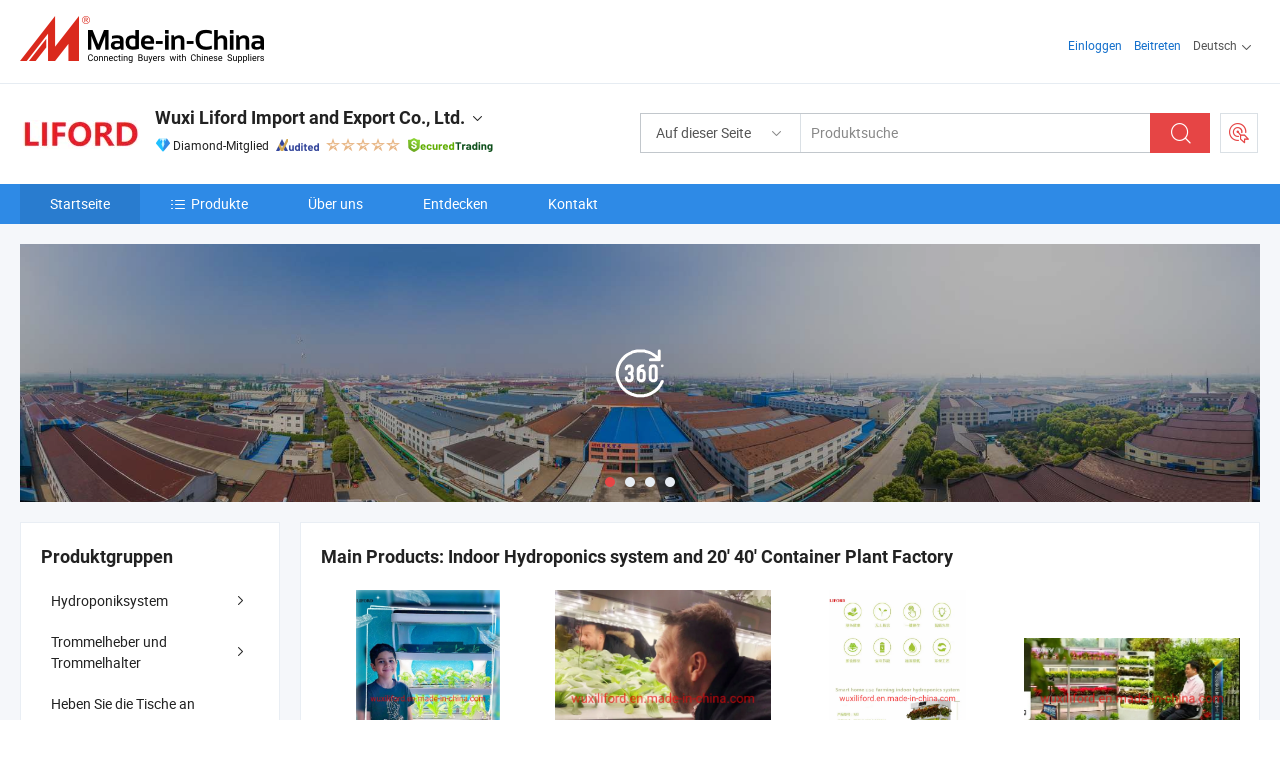

--- FILE ---
content_type: text/html;charset=UTF-8
request_url: https://de.made-in-china.com/co_wuxiliford/
body_size: 28326
content:
<!DOCTYPE html>
<html lang="de">
<head>
            <title>China Materialtransportgeräte Hersteller, Stapler, Hebetische Lieferant - Wuxi Liford Import and Export Co., Ltd.</title>
        <meta content="text/html; charset=utf-8" http-equiv="Content-Type"/>
    <link rel="dns-prefetch" href="//www.micstatic.com">
    <link rel="dns-prefetch" href="//image.made-in-china.com">
    <link rel="preconnect" href="//www.micstatic.com">
    <link rel="preconnect" href="//image.made-in-china.com">
    <link rel="dns-prefetch" href="//www.made-in-china.com">
    <link rel="preconnect" href="//www.made-in-china.com">
    <link rel="dns-prefetch" href="//pylon.micstatic.com">
    <link rel="dns-prefetch" href="//expo.made-in-china.com">
    <link rel="dns-prefetch" href="//world.made-in-china.com">
    <link rel="dns-prefetch" href="//pic.made-in-china.com">
    <link rel="dns-prefetch" href="//fa.made-in-china.com">
    <meta name="viewport" content="initial-scale=1.0,user-scalable=no,maximum-scale=1,width=device-width">
    <meta name="format-detection" content="telephone=no">
            <meta name="Keywords" content="Wuxi Liford Import and Export Co., Ltd., Materialtransportgeräte, Stapler Lieferant, Hebetische"/>
            <meta name="Description"
              content="China Materialtransportgeräte Lieferant, Stapler, Hebetische Hersteller/ Lieferanten - Wuxi Liford Import and Export Co., Ltd."/>
            <meta http-equiv="X-UA-Compatible" content="IE=Edge, chrome=1"/>
    <meta name="renderer" content="webkit"/>
            <link rel="canonical" href="https://de.made-in-china.com/co_wuxiliford/"/>
    <link type="text/css" rel="stylesheet" href="https://www.micstatic.com/athena/2017/css/global/global_8c4df53f.css" />
        <link rel="stylesheet" type="text/css" href="https://www.micstatic.com/athena/2017/css/pages/home/home_201a5c6a.css" media="all"/>
                <link rel="stylesheet" type="text/css" href="https://www.micstatic.com/common/js/business/plugs/inquiryMINI/min-basket_f03eb0a5.css" media="all"/>
<!-- Polyfill Code Begin --><script chaset="utf-8" type="text/javascript" src="https://www.micstatic.com/polyfill/polyfill-simplify_eb12d58d.js"></script><!-- Polyfill Code End --></head>
    <body probe-AB-Test="A" class="theme-08 J-ATF" probe-clarity="false" >
        <div style="position:absolute;top:0;left:0;width:1px;height:1px;overflow:hidden">
        </div>
        <input type="hidden" name="user_behavior_trace_id" id="user_behavior_trace_id" value="1jfbr9qahba7j"/>
        <input type="hidden" value="home">
        <input type="hidden" id="loginUserName" value="wuxiliford"/>
        <input type="hidden" id="J-is-showroom" value="1"> 
<div class="pad-header-mark J-header-mark"></div>
<div class="m-header m-search-gray pad-header">
    <div class="grid">
        <div class="m-header-row">
            <div class="m-logo-wrap">
    <a href="//de.made-in-china.com/" title='Gebildet in China' class="m-logo"></a>
</div>
            <div class="m-header-menu pad-header-menu J-menu-wrap">
                <div class="pad-header-menu-top J-menu-close">
                    <i class="ob-icon icon-delete"></i>Speisekarte
                </div>
<input type="hidden" class="J-top-userType" value="">
<div class="fl pad-header-menu-item pad-header-loginInfo J-top-loginInfo J-tab-trigger">
    <div class="pad-header-unlogin J-top-unlogin">
        <div class="m-header-menu-item">
            <a fun-login rel="nofollow" href="//login.made-in-china.com/sign-in/?switchLan=0" ads-data="t:51,c:1,a:2" class="m-header-menu-title link-blue pad-header-sign-btn J-top-signIn ">Einloggen</a>
        </div>
                <div class="m-header-menu-item">
            <a fun-join rel="nofollow" href="//login.made-in-china.com/join/?sourceType=mlan_de" ads-data="t:51,c:1,a:1" class="m-header-menu-title link-blue pad-header-join-btn">Beitreten</a>
        </div>
    </div>
    <div class="m-header-menu-item m-header-select pad-header-logged J-top-logged" style="display:none">
        <a rel="nofollow" href="//membercenter.made-in-china.com/member/main/" class="m-header-menu-title m-header-select-title link-blue pad-hide"><span class="J-top-username "></span> <em class="num J-messageTotal"></em></a>
        <span class="m-header-menu-title m-header-select-title pc-hide pad-show pad-acount-txt"> My Account<i class="ob-icon icon-down"></i><em class="num J-messageTotal"></em></span>
        <ul class="m-header-option-list J-userFeature ">
            <li class="m-header-option m-header-option-with-num pc-hide pad-show pad-acount-link">
                <a rel="nofollow" href="//membercenter.made-in-china.com/member/main/" class="link-blue"><span class="J-top-username "></span></a>
            </li>
            <li class="m-header-option-gap pc-hide pad-show"></li>
            <li class="m-header-option m-header-option-with-num J-top-inquiry">
                <a rel="nofollow" href="//membercenter.made-in-china.com/message/index.html#inbox" ads-data="st:101" data-unRead="//membercenter.made-in-china.com/message/index.html#inbox..filterType=1"> New Message(s) <em class="num J-num">0</em></a>
            </li>
            <li class="m-header-option m-header-option-with-num J-supplier J-top-rfq" style="display:none">
                <a rel="nofollow" href="//membercenter.made-in-china.com/quotationmanage.do?xcase=receivedRfq"> Unquoted Sourcing Request(s) <em class="num J-num">0</em></a>
            </li>
            <li class="m-header-option m-header-option-with-num J-buyer J-top-rfq" style="display:none">
                <a rel="nofollow" href="//purchase.made-in-china.com/rfq/quotationCompare" ads-data="st:99" data-unRead="//purchase.made-in-china.com/rfq/quotationCompare?buyerReadFlag=0"> New Quote(s) of Sourcing Request <em class="num J-num">0</em></a>
            </li>
                            <li class="m-header-option J-supplier" style="display:none">
                    <a rel="nofollow" href="//membercenter.made-in-china.com/product.do?xcase=list"> Manage Products </a>
                </li>
                <li class="m-header-option J-supplier J-top-editor" style="display:none">
                    <a rel="nofollow" href="//editor.made-in-china.com/"> Edit My Showroom </a>
                </li>
                        <li class="m-header-option-gap"></li>
            <li class="m-header-option">
                <a fun-exit rel="nofollow" href="https://login.made-in-china.com/logon.do?xcase=doLogout" class="J-top-signOut"> Sign Out </a>
            </li>
        </ul>
    </div>
</div>
<script>
        var __IS_USER_LOGED__ =  false ;
</script>                <div class="m-header-menu-gap"></div>
<div class="m-header-menu-item m-header-select pad-header-menu-item J-tab-trigger">
    <span class="m-header-menu-title m-header-select-title">Deutsch<i class="ob-icon icon-down"></i></span>
    <ul class="m-header-option-list m-header-option-list-left">
                    <li class="m-header-option" ><a rel="nofollow" href="https://wuxiliford.en.made-in-china.com">English</a></li>
                    <li class="m-header-option" ><a rel="nofollow" href="https://es.made-in-china.com/co_wuxiliford/">Español</a></li>
                    <li class="m-header-option" ><a rel="nofollow" href="https://pt.made-in-china.com/co_wuxiliford/">Português</a></li>
                    <li class="m-header-option" ><a rel="nofollow" href="https://fr.made-in-china.com/co_wuxiliford/">Français</a></li>
                    <li class="m-header-option" ><a rel="nofollow" href="https://ru.made-in-china.com/co_wuxiliford/">Русский язык</a></li>
                    <li class="m-header-option" ><a rel="nofollow" href="https://it.made-in-china.com/co_wuxiliford/">Italiano</a></li>
                    <li class="m-header-option" style="display:none"><a rel="nofollow" href="https://de.made-in-china.com/co_wuxiliford/">Deutsch</a></li>
                    <li class="m-header-option" ><a rel="nofollow" href="https://nl.made-in-china.com/co_wuxiliford/">Nederlands</a></li>
                    <li class="m-header-option" ><a rel="nofollow" href="https://sa.made-in-china.com/co_wuxiliford/">العربية</a></li>
                    <li class="m-header-option" ><a rel="nofollow" href="https://kr.made-in-china.com/co_wuxiliford/">한국어</a></li>
                    <li class="m-header-option" ><a rel="nofollow" href="https://jp.made-in-china.com/co_wuxiliford/">日本語</a></li>
                    <li class="m-header-option" ><a rel="nofollow" href="https://hi.made-in-china.com/co_wuxiliford/">हिन्दी</a></li>
                    <li class="m-header-option" ><a rel="nofollow" href="https://th.made-in-china.com/co_wuxiliford/">ภาษาไทย</a></li>
                    <li class="m-header-option" ><a rel="nofollow" href="https://tr.made-in-china.com/co_wuxiliford/">Türkçe</a></li>
                    <li class="m-header-option" ><a rel="nofollow" href="https://vi.made-in-china.com/co_wuxiliford/">Tiếng Việt</a></li>
                    <li class="m-header-option" ><a rel="nofollow" href="https://id.made-in-china.com/co_wuxiliford/">Bahasa Indonesia</a></li>
            </ul>
</div>
            </div>
            <div class="pad-menu-entry pad-show J-menu-entry">
                <i class="micon">&#xe06b;</i> Speisekarte
            </div>
            <span class="pad-menu-verticalLine"></span>
            <div class="pad-search-entry J-search-entry">
                <i class="micon">&#xe040;</i>
            </div>
        </div>
        <div class="m-header-row layout-2-wings m-search-rfq pad-search-bar">
            <div class="layout-body-wrap pad-search-wrap J-pad-search-bar">
                <div class="layout-body pad-search-body layout-body-mlan">
<div class="m-search-bar layout-2-wings m-search-bar-long-option" id="J-search-new-flag">
    <form faw-form fun-search-form name="searchForm" method="get"
                                    action="/productSearch"
                                    >
        <div class="m-search-input-wrap layout-body-wrap">
            <div class="layout-body J-inputWrap">
                <input faw-form-trace type="text" value="" class="m-search-input J-m-search-input"
                                                                                                        placeholder="Produktsuche" name="keyword"
                                                                           autocomplete="off" x-webkit-speech="x-webkit-speech" />
                            <input type="hidden" name="inputkeyword" value="" />
            <input type="hidden" name="type" value="Product" />
            <input type="hidden" name="currentPage" value="1" />
            </div>
        </div>
        <div class="layout-wing-left">
            <div class="m-search-select J-searchType">
                <select faw-form-trace name="searchType" style="display:none;">
                                            <option value="3"  placeholder="Produktsuche"
                            data-width="160"
                            data-action="/co_wuxiliford/product/keywordSearch">Auf dieser Seite</option>
                        <option value="0"  placeholder="Produktsuche"
                                data-width="192"
                                data-action="/productSearch">Auf Made-in-China.com </option>
                                    </select>
                <div class="m-search-select-title">
                                                                        <span>Auf Made-in-China.com</span>
                         <i class="ob-icon icon-down"></i>
                                    </div>
                <dl class="m-search-option-list"></dl>
            </div>
        </div>
        <div class="layout-wing-right">
            <div class="m-search-btn-wrap">
                <button type="submit" class="m-search-btn J-m-search-btn"><i class="ob-icon icon-search"></i></button>
            </div>
        </div>
    </form>
    <div style="display: none" class="J-thisSite-params">
        <input type="hidden" name="subaction" value="hunt">
        <input type="hidden" name="style" value="b">
        <input type="hidden" name="mode" value="and">
        <input type="hidden" name="code" value="0">
        <input type="hidden" name="comProvince" value="nolimit">
        <input type="hidden" name="order" value="0">
        <input type="hidden" name="isOpenCorrection" value="1">
        <input type="hidden" name="org" value="top">
    </div>
    <div style="display: none" class="J-mic-params">
        <input type="hidden" name="inputkeyword" value=""/>
        <input type="hidden" name="type" value="Product"/>
        <input type="hidden" name="currentPage" value="1"/>
    </div>
    <input type="hidden" class="J-is-supplier-self" value="0" />
    <input type="hidden" class="J-is-offer" value="0" />
        <input type="hidden" id="J-searchType-mlan" name="J-searchType-mlan" value="adv"/>
</div>
                    <div class="pad-search-close J-search-close">
                        <i class="micon">&#xe00c;</i>
                    </div>
                </div>
            </div>
            <div class="layout-wing-right">
    <div class="rfq-post-dropmenu">
        <a fun-rfq href="//purchase.made-in-china.com/trade-service/quotation-request.html?lan=de" rel="nofollow" class="m-rfq m-rfq-mlan">
            <span><i class="ob-icon icon-purchase"></i>Beschaffungsanfrage Posten</span>
        </a>
        <div class="rfq-post-tip">
            <div class="rfq-post-tipcont">
                <h3>Einfache Beschaffung</h3>
                <p class="rfq-sub-title">Bequemer, effizienter</p>
                <ul class="rfq-info-list">
                    <li><i class="micon">&#xe05a;</i>Eine Anfrage, mehrere Angebote</li>
                    <li><i class="micon">&#xe05a;</i>Verifizierter Lieferantenabgleich</li>
                    <li><i class="micon">&#xe05a;</i>Angebotsvergleich und Musteranforderung</li>
                </ul>
                <div>
                    <a href="//purchase.made-in-china.com/trade-service/quotation-request.html?lan=de" class="btn btn-main">Posten Sie JETZT Ihre Anfrage</a>
                </div>
            </div>
            <span class="arrow arrow-top">
                <span class="arrow arrow-in"></span>
            </span>
        </div>
    </div>
</div>
        </div>
    </div>
</div> 
<div class="sr-comInfo">
	        <div class="sr-layout-wrap">
			                <div class="sr-comInfo-logo">
					<a href="https://de.made-in-china.com/co_wuxiliford/" title="Wuxi Liford Import and Export Co., Ltd.">
						<img src="//www.micstatic.com/athena/img/transparent.png" data-original="//image.made-in-china.com/206f0j00ZaLTdiFEsQuh/Wuxi-Liford-Import-and-Export-Co-Ltd-.webp" alt="Wuxi Liford Import and Export Co., Ltd.">
					</a>
                </div>
            <div class="sr-comInfo-r">
                <div class="sr-comInfo-title J-title-comName">
                    <div class="title-txt">
						                            <a href="https://de.made-in-china.com/co_wuxiliford/" >
                                <h1>
                                    Wuxi Liford Import and Export Co., Ltd.
                                </h1>
                            </a>
                                                                        <i class="ob-icon icon-down"></i>
                    </div>
					 <div class="sr-comInfo-details J-comInfo-details">
                        <div class="details-cnt">
                            <div class="cf">
                                    <div class="detail-col col-1">
                                        <div class="detail-address">
                                            <i class="ob-icon icon-coordinate"></i>
                                            Jiangsu, China
                                        </div>
										                                            <div class="detail-address-map showLocation">
                                                <div class="showLocation-content" style="display:block;">
                                                    <div class="showLocation-map"></div>
                                                    <div class="showLocation-arrow showLocation-arrow-top"></div>
                                                    <div class="showLocation-mark animate-start showLocation-Jiangsu"></div>
                                                </div>
                                            </div>
										                                    </div>
                                    <div class="detail-col col-2">
                                        <div class="detail-infos">
                                                                                                                                                                                                                                                                                                                                                                                            <div class="info-item">
                                                        <div class="info-label">
                                                              <i class="ob-icon icon-yes2"></i>Unternehmensart:
                                                        </div>
                                                        <div class="info-fields">
                                                                                                                                                                                                                                                                                                                                    Handelsunternehmen
                                                                                                                                                                                                                                                        </div>
                                                    </div>
                                                                                                                                                                                                            <div class="info-item">
                                                        <div class="info-label">
                                                              <i class="ob-icon icon-yes2"></i>Hauptprodukte:
                                                        </div>
                                                        <div class="info-fields">
                                                                                                                                                                                                                                                                                                                                                                                                                                                                                                                                                                                                                                                                                                                                            <span>Materialtransportgeräte</span>
                                                                                                                                                                                                                                                                                                                                                                                                ,
                                                                                                                                                                                                                                                                                                                                                                                                        <span>Stapler</span>
                                                                                                                                                                                                                                                                                                                                                                                                ,
                                                                                                                                                                                                                                                                                                                                                                                                        <span>Hebetische</span>
                                                                                                                                                                                                                                                                                                                                                                                                ,
                                                                                                                                                                                                                                                                                                                                                                                                        <span>Indoor-Hydroponiksysteme</span>
                                                                                                                                                                                                                                                                                                            <form id="searchProdsByKeyword" name="searchInKeywordList" method="get" action="/co_wuxiliford/product/keywordSearch">
    <input type="hidden" id="keyWord4Search" name="searchKeyword" value="" />
    <input type="hidden" id="viewType" name="viewType" value="0" /> 
</form>
                                                                                                                                                                                                                                                        </div>
                                                    </div>
                                                                                                                                                                                                            <div class="info-item">
                                                        <div class="info-label">
                                                              <i class="ob-icon icon-yes2"></i>Gründungsjahr:
                                                        </div>
                                                        <div class="info-fields">
                                                                                                                                                                                                                                                                                                                                    2021-01-29
                                                                                                                                                                                                                                                        </div>
                                                    </div>
                                                                                                                                                                                                            <div class="info-item">
                                                        <div class="info-label">
                                                              <i class="ob-icon icon-yes2"></i>Anzahl der Angestellten:
                                                        </div>
                                                        <div class="info-fields">
                                                                                                                                                                                                                                                                                                                                    3
                                                                                                                                                                                                                                                        </div>
                                                    </div>
                                                                                                                                                                                                            <div class="info-item">
                                                        <div class="info-label">
                                                            Die Anschrift:
                                                        </div>
                                                        <div class="info-fields">
                                                                                                                                                                                                                                                                                                                                    Add: Room 3012, No.1 Chuanghui Road, Huishan District, Wuxi City, Jiangsu, China
                                                                                                                                                                                                                                                        </div>
                                                    </div>
                                                                                                                                    </div>
                                    </div>
																		                                        <div class="detail-col col-1">
                                            <div class="detail-infos">
																									<div class="info-item">
																													<i class="ob-icon icon-yes2"></i>OEM/ODM-Service
														                                                    </div>
																									<div class="info-item">
																													<i class="ob-icon icon-yes2"></i>Probe verfügbar
														                                                    </div>
																									<div class="info-item">
																													<i class="ob-icon icon-yes2"></i>Übersee-Büro/ Niederlassung
														                                                    </div>
																									<div class="info-item">
																																																											  <a href="https://www.made-in-china.com/BookFactoryTour/lbhxLXCTYaHg" target="_blank" rel="nofollow"><i class="ob-icon icon-shop"></i>Besuchen Sie meine Fabrik</a>
															                                                                                                            </div>
																									<div class="info-item">
														                                                            <i class="ob-icon" style="width:16px; height: 16px; background:url('https://www.micstatic.com/common/img/logo/icon-deal.png?_v=1768815316429') no-repeat;background-size: contain; top: 2px;"></i> Secured Trading Service
                                                                                                            </div>
												                                                                                                    <div class="review-scores review-scores-new">
                                                        <div class="score-item score-item-rating"><div class="rating-score-title">Bewertung: </div><span><a target="_self" href="https://de.made-in-china.com/co_wuxiliford//company-review/">4.5/5</a></span></div>
                                                    </div>
                                                                                                <div class="average-response-time J-response-time" style="display: none" data-tradeGmvEtcShowFlag="true">
                                                    <span class="response-time-title">Durchschnittliche Reaktionszeit:</span><div class="response-time-data J-response-time-data"></div>
                                                </div>
                                                                                            </div>
                                        </div>
									                                </div>
																											<p class="detail-intro">China Materialtransportgeräte, Stapler, Hebetische, Indoor-Hydroponiksysteme hersteller / lieferanten und bietet qualität Doppelgriff-Trommelwagen Doppel-Trommelgreifer Dg720A, Fabrikexporteur 350kg Manuelle Trommelhandhabungsgeräte Öltrommelträger für Lager Handtrommelwagen Manuelle Trommelpalettierer Trommellifter Stapler Dt350b, 400kg 1500mm Hebehöhe Hydraulischer Trommelheber Trommelhandhabungsstapler Dt400A und so weiter.</p>
																	                            </div>
                            <div class="details-footer">
                                <a target="_blank" href="https://www.made-in-china.com/sendInquiry/shrom_lbhxLXCTYaHg_lbhxLXCTYaHg.html?plant=de&from=shrom&type=cs&style=2&page=home" class="option-item" rel="nofollow">
                                    Anfrage Absenden </a>
                                <b class="tm3_chat_status" lan="de" tmlan="de" dataId="lbhxLXCTYaHg_lbhxLXCTYaHg_3" inquiry="https://www.made-in-china.com/sendInquiry/shrom_lbhxLXCTYaHg_lbhxLXCTYaHg.html?plant=de&from=shrom&type=cs&style=2&page=home" processor="chat" cid="lbhxLXCTYaHg" style="display:none"></b>
                            </div>
                        </div>
                </div>
				<div class="sr-comInfo-sign">
					                        <div class="sign-item" id="member-since">
                                                                                                <i class="item-icon icon-diamond"></i> <span class="sign-item-text">Diamond-Mitglied</span>
                                                                                        <div class="J-member-since-tooltip" style="display: none">
                                                                    <i class="item-icon icon-diamond"></i>Diamond-Mitglied <span class="txt-year">Seit 2021</span>
                                                                                                    <div>Lieferanten mit verifizierten Geschäftslizenzen</div>
                            </div>
                        </div>
					                        <div class="sign-item as-logo-new J-tooltip-ele" data-title="Von einer unabhängigen externen Prüfstelle geprüft" data-placement="top">
                            <img src="https://www.micstatic.com/common/img/icon-new/as_32.png?_v=1768815316429" alt="Geprüfter Lieferant">
                                                            <span class="sign-item-text txt-as">Geprüfter Lieferant</span>
                                                    </div>
					                                            <span class="sign-item icon-star J-tooltip-ele" data-title="Lieferantenfähigkeitsindex: von 5 Sternen" data-placement="top">
                                                                                                <img src="https://www.micstatic.com/common/img/icon-new/star-light.png?_v=1768815316429" alt="">
                                                                    <img src="https://www.micstatic.com/common/img/icon-new/star-light.png?_v=1768815316429" alt="">
                                                                    <img src="https://www.micstatic.com/common/img/icon-new/star-light.png?_v=1768815316429" alt="">
                                                                    <img src="https://www.micstatic.com/common/img/icon-new/star-light.png?_v=1768815316429" alt="">
                                                                    <img src="https://www.micstatic.com/common/img/icon-new/star-light.png?_v=1768815316429" alt="">
                                                                                    </span>
                                                                <div class="sign-item J-tooltip-ele" data-title="Genießen Sie den Handelsschutz von Made-in-China.com">
                            <img src="https://www.micstatic.com/common/img/icon-new/trade-long.png?_v=1768815316429" alt="Secured Trading Service" />
                        </div>
                                    </div>
            </div>
        </div>
	</div> <div class="sr-nav-wrap">
	<div class="sr-nav J-nav-fix">
        <div class="sr-layout-wrap" faw-module="Navigation_Bar" faw-exposure>
            <ul class="sr-nav-main">
    			    				    					<li class="sr-nav-item selected ">
                            <a href="https://de.made-in-china.com/co_wuxiliford/" class="sr-nav-title " ads-data="">
																Startseite </a>
                        </li>
    				    			    				    					<li class="sr-nav-item ">
                            <a href="https://de.made-in-china.com/co_wuxiliford/product_group_s_s_1.html" class="sr-nav-title" ads-data="">
                                <i class="ob-icon icon-category"></i>Produkte </a>
                            <div class="sr-nav-sub cf">
    																										<div class="sr-nav-sub-li">
											<a href="https://de.made-in-china.com/co_wuxiliford/product-group/hydroponics-system_hyogruuyg_1.html" class="sr-nav-sub-title "
												 style="display: " ads-data="">
																								Hydroponiksystem
																									<i class="ob-icon icon-right"></i>
											</a>
																							<div class="sr-nav-ssub-list">
																											<a href="https://de.made-in-china.com/co_wuxiliford/product-group/indoor-hydroponics-system_hisiohegg_1.html"
															 class="sr-nav-sub-title sr-nav-ssub-title">Hydrokultur-System f&uuml;r den Innenbereich</a>
																																									<a href="https://de.made-in-china.com/co_wuxiliford/product-group/simple-indoor-hydroponics-1-4-layers_uhighyeigg_1.html"
															 class="sr-nav-sub-title sr-nav-ssub-title">Einfache Indoor-Hydroponics 1-4 Schichten</a>
																																									<a href="https://de.made-in-china.com/co_wuxiliford/product-group/container-hydroponics-growing-system_hisioheeg_1.html"
															 class="sr-nav-sub-title sr-nav-ssub-title">Container Hydroponics Wachstumssystem</a>
																																							</div>
										</div>
    																										<div class="sr-nav-sub-li">
											<a href="https://de.made-in-china.com/co_wuxiliford/product-group/drum-lifter-drum-grab_hyrhgnrng_1.html" class="sr-nav-sub-title "
												 style="display: " ads-data="">
																								Trommelheber und Trommelhalter
																									<i class="ob-icon icon-right"></i>
											</a>
																							<div class="sr-nav-ssub-list">
																											<a href="https://de.made-in-china.com/co_wuxiliford/product-group/drum-truck-lifter_hyrhhuuhg_1.html"
															 class="sr-nav-sub-title sr-nav-ssub-title">Trommelwagen und Hebevorrichtung</a>
																																									<a href="https://de.made-in-china.com/co_wuxiliford/product-group/drum-grab-and-lifters_hyouyseng_1.html"
															 class="sr-nav-sub-title sr-nav-ssub-title">Trommelgreifer und Heber</a>
																																									<a href="https://de.made-in-china.com/co_wuxiliford/product-group/forklift-attachment_hyouysreg_1.html"
															 class="sr-nav-sub-title sr-nav-ssub-title">Gabelstaplerbefestigung</a>
																																									<a href="https://de.made-in-china.com/co_wuxiliford/product-group/drum-heater_hyouyuurg_1.html"
															 class="sr-nav-sub-title sr-nav-ssub-title">Trommelheizung</a>
																																							</div>
										</div>
    																										<div class="sr-nav-sub-li">
											<a href="https://de.made-in-china.com/co_wuxiliford/product-group/lift-tables_hyouyunig_1.html" class="sr-nav-sub-title "
												 style="display: " ads-data="">
																								Heben Sie die Tische an
											</a>
										</div>
    																										<div class="sr-nav-sub-li">
											<a href="https://de.made-in-china.com/co_wuxiliford/product-group/stackers_hyrhgnrug_1.html" class="sr-nav-sub-title "
												 style="display: " ads-data="">
																								Stapler
											</a>
										</div>
    																										<div class="sr-nav-sub-li">
											<a href="https://de.made-in-china.com/co_wuxiliford/product-group/hand-truck-trolley_hyrhgnrgg_1.html" class="sr-nav-sub-title "
												 style="display: " ads-data="">
																								Handwagen und Trolley
																									<i class="ob-icon icon-right"></i>
											</a>
																							<div class="sr-nav-ssub-list">
																											<a href="https://de.made-in-china.com/co_wuxiliford/product-group/plastic-hand-trucks_hyouysoyg_1.html"
															 class="sr-nav-sub-title sr-nav-ssub-title">Kunststoff-Handstapler</a>
																																									<a href="https://de.made-in-china.com/co_wuxiliford/product-group/stainless-steel-hand-trucks_hyouysosg_1.html"
															 class="sr-nav-sub-title sr-nav-ssub-title">Edelstahl-Handstapler</a>
																																							</div>
										</div>
    																										<div class="sr-nav-sub-li">
											<a href="https://de.made-in-china.com/co_wuxiliford/product-group/knife-sharpener_hyooigoyg_1.html" class="sr-nav-sub-title "
												 style="display: " ads-data="">
																								Messer Sch&auml;rfen
											</a>
										</div>
    																										<div class="sr-nav-sub-li">
											<a href="https://de.made-in-china.com/co_wuxiliford/product-group/brass-tubes-copper-nickel-tubes_uhiunhggug_1.html" class="sr-nav-sub-title "
												 style="display: " ads-data="">
																								Messingrohre und Kupfer-Nickel-Rohre
											</a>
										</div>
    							                            </div>
                        </li>
    				    			    				    					<li class="sr-nav-item ">
                            <a href="https://de.made-in-china.com/co_wuxiliford/company_info.html" class="sr-nav-title " ads-data="">
																Über uns </a>
                        </li>
    				    			    				    					<li class="sr-nav-item ">
                            <a href="https://de.made-in-china.com/co_wuxiliford/Discover.html" class="sr-nav-title sr-nav-discover" ads-data="">
																	<span class="sr-nav-liveFlag" style="display: none;">Live</span>
																Entdecken </a>
                        </li>
    				    			    				    					<li class="sr-nav-item ">
                            <a href="https://de.made-in-china.com/co_wuxiliford/contact_info.html" class="sr-nav-title " ads-data="">
																Kontakt </a>
                        </li>
    				    			            </ul>
        </div>
	</div>
 </div>
		        <div class="sr-container J-layout skin-01 ">
<div class="sr-layout-wrap">
    <div class="sr-proSlide J-proSlide-wrapper J-ATF sr-home-banner" faw-module="banner" faw-exposure>
            <div class="pano-pic J-pano-pic" style="background-image: url(' //world.made-in-china.com/img/ffs/1/pTQaLAOIvEls ');">
        </div>
        <div class="swiper-container J-proSlide-container">
                <div class="swiper-wrapper">
                        <div class="swiper-slide J-proSlide-slide J-home-banner-slide">
                <div class="item" style="">
                    <div class="hvalign">
                        <div class="hvalign-cnt J-hvalign-cnt hvalign-360-clip">
                                                            <img class="hvalign-360-img J-hvalign-360-img" src="//world.made-in-china.com/img/ffs/1/pTQaLAOIvEls" alt="">
                                                    </div>
                        <a title="360° virtueller Rundgang" class="hvaligh-360-shadow-wrap J-banner-pop360" href="javascript:;" view-url="//world-port.made-in-china.com/viewVR?comId=lbhxLXCTYaHg" ads-data="st:8">
                            <div class="hvalign-360-mask"></div>
                            <div class="hvalign-360-play">
                                <div class="hvalign-360-play-btn">
                                    <i class="icon-360">
                                        <i class="icon-360-circle"></i>
                                    </i>
                                </div>
                            </div>
                        </a>
                    </div>
                </div>
            </div>
                                                <div class="swiper-slide J-proSlide-slide J-home-banner-slide">
                         <a href="https://de.made-in-china.com/co_wuxiliford/product_group_s_s_1.html" ads-data="st:8,pcid:lbhxLXCTYaHg,a:1">	
						                        <img alt="Wuxi Liford Import and Export Co., Ltd." title="Wuxi Liford Import and Export Co., Ltd." src="//www.micstatic.com/athena/img/transparent.png" data-src="//image.made-in-china.com/208f0j00eaETKyOnCQzS/LIEVE-banner-2-.webp" class="swiper-lazy" >
                        </a> </div>
                                                    <div class="swiper-slide J-proSlide-slide J-home-banner-slide">
                         <a href="https://de.made-in-china.com/co_wuxiliford/product_group_s_s_1.html" ads-data="st:8,pcid:lbhxLXCTYaHg,a:2">	
						                        <img alt="Wuxi Liford Import and Export Co., Ltd." title="Wuxi Liford Import and Export Co., Ltd." src="//www.micstatic.com/athena/img/transparent.png" data-src="//image.made-in-china.com/208f0j00BTtQsjFEsazS/LIEVE-banner-1-.webp" class="swiper-lazy" >
                        </a> </div>
                                                    <div class="swiper-slide J-proSlide-slide J-home-banner-slide">
                         <a href="https://de.made-in-china.com/co_wuxiliford/product_group_s_s_1.html" ads-data="st:8,pcid:lbhxLXCTYaHg,a:3">	
						                        <img alt="Wuxi Liford Import and Export Co., Ltd." title="Wuxi Liford Import and Export Co., Ltd." src="//www.micstatic.com/athena/img/transparent.png" data-src="//image.made-in-china.com/208f0j00BtQEswFPgTgj/LIEVE-banner-3-.webp" class="swiper-lazy" >
                        </a> </div>
                                                    </div>
        <div class="sr-proSlide-pager J-banner-pagination"></div>
        <div class="sr-proSlide-btn-left J-proSlide-left">
            <i class="ob-icon icon-left-big"></i>
        </div>
        <div class="sr-proSlide-btn-right J-proSlide-right">
            <i class="ob-icon icon-right-big"></i>
        </div>
    </div>
</div>
</div>
<input type="hidden" id="sensor_pg_v" value="cid:lbhxLXCTYaHg,tp:104,stp:10401,sst:paid"/>
<input type="hidden" id="templateUrl" value="com.focustech.subsys.athena.domain.template.ScorpioTemplate@46266a26" />
<input type="hidden" id="templateVmUrl" value="showroom-2017/home/spotlight.vm" />
<script class="J-mlan-config" type="text/data-lang" data-lang="de">
    {
        "keywordRequired": "Bitte geben Sie mindestens ein Stichwort für Ihre Suche ein.",
        "popularSearches": "beliebte Suchanfragen",
        "recentKeywords": "Ihre letzten Schlüsselwörter",
        "clearHistory": "Verlauf Löschen",
        "emailRequired": "Geben Sie bitte Ihre E-Mail-Adresse ein.",
        "email": "Bitte geben Sie eine gültige E-Mail-Adresse ein.",
        "contentRequired": "Bitte geben Sie den Inhalt für Ihre Anfrage ein.",
        "maxLength": "Der Inhalt Ihrer Anfrage muss zwischen 20 und 4000 Zeichen lang sein.",
        "quiryDialogTitle": "Geben Sie Ihre Kontaktdaten, um das Vertrauen mit Lieferanten aufzubauen (n)",
        "frequencyError": "Ihr Vorgang kommt zu häufig vor. Bitte versuchen Sie es später noch einmal."
    }
</script><div class="sr-layout-wrap sr-layout-resp">
    <div class="sr-layout-main home-layout-main">
                <div class="J-spotlight-show">
                    <div class="sr-layout-block">
   	<div class="sr-txt-title">
    	<h2 class="sr-txt-h2">Main Products: Indoor Hydroponics system and 20&#39; 40&#39; Container Plant Factory</h2>
   	</div>
   	<div class="sr-layout-content">
       	<div class="sr-layout-row">
			                                                <div class="sr-layout-col-4 sr-proList" faw-module="Prod_list" faw-exposure product_id="hOdfZJSlCEYR" company_id="lbhxLXCTYaHg"
						 ads-data="pdid:hOdfZJSlCEYR,pcid:lbhxLXCTYaHg,a:1,is_3d_prod: 0">
						<div class="sr-proList-pic-wrap">
                           	<div class="sr-proList-pic ">
										                           	<div class="prod-video-mark">Video</div>
		                       								    <div class="prod-image ">
							   									 	                    <a href="https://de.made-in-china.com/co_wuxiliford/product_Factory-Price-Indoor-Hydroponics-System-Home-Growing-Mushroom-Lettuce_uosoeoygsy.html" ads-data="st:8,pdid:hOdfZJSlCEYR,pcid:lbhxLXCTYaHg,a:1">
            <img src="//www.micstatic.com/athena/img/transparent.png" data-original="//image.made-in-china.com/203f0j00eqDzskpaVQug/Factory-Price-Indoor-Hydroponics-System-Home-Growing-Mushroom-Lettuce.webp" title="Fabrikpreis Indoor-Hydroponiksystem für den Heim-Anbau von Pilzen und Salat" alt="Fabrikpreis Indoor-Hydroponiksystem für den Heim-Anbau von Pilzen und Salat">
        </a>
                               									</div>
						    </div>
						</div>
                        <div class="sr-proList-txt">
							<div class="sr-proList-name">
																<a href="https://de.made-in-china.com/co_wuxiliford/product_Factory-Price-Indoor-Hydroponics-System-Home-Growing-Mushroom-Lettuce_uosoeoygsy.html" title="Fabrikpreis Indoor-Hydroponiksystem für den Heim-Anbau von Pilzen und Salat" ads-data="st:1,pdid:hOdfZJSlCEYR,pcid:lbhxLXCTYaHg,a:1">
									Fabrikpreis Indoor-Hydroponiksystem für den Heim-Anbau von Pilzen und Salat
								</a>
							</div>
                           		                           	<div class="sr-proList-price" title="FOB Preis: 648,5-958,5 $ / Stück">
	                              	<span class="sr-proList-unit">FOB Preis: </span>
	                               	<span class="sr-proList-num">648,5-958,5 $ </span>
	                               	<span class="">/ Stück</span>
	                           	</div>
                           		                           	<div class="sr-proList-price" title="Mindest. Befehl: 1 Stück">
	                               	<span class="sr-proList-unit">Mindest. Befehl: </span>
	                               	1 Stück
	                           	</div>
                           	                        </div>
																			<a href="https://www.made-in-china.com/sendInquiry/prod_hOdfZJSlCEYR_lbhxLXCTYaHg.html?from=shrom&page=home_spot&plant=de"
							   target="_blank" class="btn" style="margin-top: 13px; width: 100%" ads-data="st:5,pdid:hOdfZJSlCEYR,pcid:lbhxLXCTYaHg,a:1">Anfrage Absenden</a>
											</div>
                                                                <div class="sr-layout-col-4 sr-proList" faw-module="Prod_list" faw-exposure product_id="QNAEYiRysKht" company_id="lbhxLXCTYaHg"
						 ads-data="pdid:QNAEYiRysKht,pcid:lbhxLXCTYaHg,a:2,is_3d_prod: 0">
						<div class="sr-proList-pic-wrap">
                           	<div class="sr-proList-pic ">
										                           	<div class="prod-video-mark">Video</div>
		                       								    <div class="prod-image ">
							   									 	                    <a href="https://de.made-in-china.com/co_wuxiliford/product_Cherry-Tomato-House-Planting-Hydroponics-System-Soilless-Culture_reuyyusng.html" ads-data="st:8,pdid:QNAEYiRysKht,pcid:lbhxLXCTYaHg,a:2">
            <img src="//www.micstatic.com/athena/img/transparent.png" data-original="//image.made-in-china.com/203f0j00wCOVFZQnerqJ/Cherry-Tomato-House-Planting-Hydroponics-System-Soilless-Culture.webp" title="Kirschtomaten Haus Pflanzen Hydroponik System Erdelose Kultur" alt="Kirschtomaten Haus Pflanzen Hydroponik System Erdelose Kultur">
        </a>
                               									</div>
						    </div>
						</div>
                        <div class="sr-proList-txt">
							<div class="sr-proList-name">
																<a href="https://de.made-in-china.com/co_wuxiliford/product_Cherry-Tomato-House-Planting-Hydroponics-System-Soilless-Culture_reuyyusng.html" title="Kirschtomaten Haus Pflanzen Hydroponik System Erdelose Kultur" ads-data="st:1,pdid:QNAEYiRysKht,pcid:lbhxLXCTYaHg,a:2">
									Kirschtomaten Haus Pflanzen Hydroponik System Erdelose Kultur
								</a>
							</div>
                           		                           	<div class="sr-proList-price" title="FOB Preis: 648,5-958,5 $ / Stück">
	                              	<span class="sr-proList-unit">FOB Preis: </span>
	                               	<span class="sr-proList-num">648,5-958,5 $ </span>
	                               	<span class="">/ Stück</span>
	                           	</div>
                           		                           	<div class="sr-proList-price" title="Mindest. Befehl: 1 Stück">
	                               	<span class="sr-proList-unit">Mindest. Befehl: </span>
	                               	1 Stück
	                           	</div>
                           	                        </div>
																			<a href="https://www.made-in-china.com/sendInquiry/prod_QNAEYiRysKht_lbhxLXCTYaHg.html?from=shrom&page=home_spot&plant=de"
							   target="_blank" class="btn" style="margin-top: 13px; width: 100%" ads-data="st:5,pdid:QNAEYiRysKht,pcid:lbhxLXCTYaHg,a:2">Anfrage Absenden</a>
											</div>
                                                                <div class="sr-layout-col-4 sr-proList" faw-module="Prod_list" faw-exposure product_id="vFXGtKSVSRcj" company_id="lbhxLXCTYaHg"
						 ads-data="pdid:vFXGtKSVSRcj,pcid:lbhxLXCTYaHg,a:3,is_3d_prod: 0">
						<div class="sr-proList-pic-wrap">
                           	<div class="sr-proList-pic ">
										                           	<div class="prod-video-mark">Video</div>
		                       								    <div class="prod-image ">
							   									 	                    <a href="https://de.made-in-china.com/co_wuxiliford/product_China-Factory-Supplier-Hydroponic-Machine-Indoor-Hydroponics-System-Plant-Grower-with-Intelligent-LED_uoyeeureeg.html" ads-data="st:8,pdid:vFXGtKSVSRcj,pcid:lbhxLXCTYaHg,a:3">
            <img src="//www.micstatic.com/athena/img/transparent.png" data-original="//image.made-in-china.com/203f0j00KvwiBAStpGqO/China-Factory-Supplier-Hydroponic-Machine-Indoor-Hydroponics-System-Plant-Grower-with-Intelligent-LED.webp" title="China Fabriklieferant Hydroponikmaschine Indoor-Hydroponiksystem Pflanzenzüchter mit intelligenten LED" alt="China Fabriklieferant Hydroponikmaschine Indoor-Hydroponiksystem Pflanzenzüchter mit intelligenten LED">
        </a>
                               									</div>
						    </div>
						</div>
                        <div class="sr-proList-txt">
							<div class="sr-proList-name">
																<a href="https://de.made-in-china.com/co_wuxiliford/product_China-Factory-Supplier-Hydroponic-Machine-Indoor-Hydroponics-System-Plant-Grower-with-Intelligent-LED_uoyeeureeg.html" title="China Fabriklieferant Hydroponikmaschine Indoor-Hydroponiksystem Pflanzenzüchter mit intelligenten LED" ads-data="st:1,pdid:vFXGtKSVSRcj,pcid:lbhxLXCTYaHg,a:3">
									China Fabriklieferant Hydroponikmaschine Indoor-Hydroponiksystem Pflanzenzüchter mit intelligenten LED
								</a>
							</div>
                           		                           	<div class="sr-proList-price" title="FOB Preis: 600,00-858,00 $ / Stück">
	                              	<span class="sr-proList-unit">FOB Preis: </span>
	                               	<span class="sr-proList-num">600,00-858,00 $ </span>
	                               	<span class="">/ Stück</span>
	                           	</div>
                           		                           	<div class="sr-proList-price" title="Mindest. Befehl: 1 Stück">
	                               	<span class="sr-proList-unit">Mindest. Befehl: </span>
	                               	1 Stück
	                           	</div>
                           	                        </div>
																			<a href="https://www.made-in-china.com/sendInquiry/prod_vFXGtKSVSRcj_lbhxLXCTYaHg.html?from=shrom&page=home_spot&plant=de"
							   target="_blank" class="btn" style="margin-top: 13px; width: 100%" ads-data="st:5,pdid:vFXGtKSVSRcj,pcid:lbhxLXCTYaHg,a:3">Anfrage Absenden</a>
											</div>
                                                                <div class="sr-layout-col-4 sr-proList" faw-module="Prod_list" faw-exposure product_id="gFZGCHsjkpVn" company_id="lbhxLXCTYaHg"
						 ads-data="pdid:gFZGCHsjkpVn,pcid:lbhxLXCTYaHg,a:4,is_3d_prod: 0">
						<div class="sr-proList-pic-wrap">
                           	<div class="sr-proList-pic ">
										                           	<div class="prod-video-mark">Video</div>
		                       								    <div class="prod-image ">
							   									 	                    <a href="https://de.made-in-china.com/co_wuxiliford/product_Home-Hydroponic-Growing-Systems-Home-Decorative-Garden-Container-Farm-Hydroponics_uoyorrsing.html" ads-data="st:8,pdid:gFZGCHsjkpVn,pcid:lbhxLXCTYaHg,a:4">
            <img src="//www.micstatic.com/athena/img/transparent.png" data-original="//image.made-in-china.com/203f0j00kvmhDKsLERqa/Home-Hydroponic-Growing-Systems-Home-Decorative-Garden-Container-Farm-Hydroponics.webp" title="Heim-Hydroponik-Anbausysteme Heimdekorative Gartenbehälterfarm Hydroponik" alt="Heim-Hydroponik-Anbausysteme Heimdekorative Gartenbehälterfarm Hydroponik">
        </a>
                               									</div>
						    </div>
						</div>
                        <div class="sr-proList-txt">
							<div class="sr-proList-name">
																<a href="https://de.made-in-china.com/co_wuxiliford/product_Home-Hydroponic-Growing-Systems-Home-Decorative-Garden-Container-Farm-Hydroponics_uoyorrsing.html" title="Heim-Hydroponik-Anbausysteme Heimdekorative Gartenbehälterfarm Hydroponik" ads-data="st:1,pdid:gFZGCHsjkpVn,pcid:lbhxLXCTYaHg,a:4">
									Heim-Hydroponik-Anbausysteme Heimdekorative Gartenbehälterfarm Hydroponik
								</a>
							</div>
                           		                           	<div class="sr-proList-price" title="FOB Preis: 600,00-858,00 $ / Stück">
	                              	<span class="sr-proList-unit">FOB Preis: </span>
	                               	<span class="sr-proList-num">600,00-858,00 $ </span>
	                               	<span class="">/ Stück</span>
	                           	</div>
                           		                           	<div class="sr-proList-price" title="Mindest. Befehl: 1 Stück">
	                               	<span class="sr-proList-unit">Mindest. Befehl: </span>
	                               	1 Stück
	                           	</div>
                           	                        </div>
																			<a href="https://www.made-in-china.com/sendInquiry/prod_gFZGCHsjkpVn_lbhxLXCTYaHg.html?from=shrom&page=home_spot&plant=de"
							   target="_blank" class="btn" style="margin-top: 13px; width: 100%" ads-data="st:5,pdid:gFZGCHsjkpVn,pcid:lbhxLXCTYaHg,a:4">Anfrage Absenden</a>
											</div>
                                                                <div class="sr-layout-col-4 sr-proList" faw-module="Prod_list" faw-exposure product_id="SKaJtTmdYhUw" company_id="lbhxLXCTYaHg"
						 ads-data="pdid:SKaJtTmdYhUw,pcid:lbhxLXCTYaHg,a:5,is_3d_prod: 0">
						<div class="sr-proList-pic-wrap">
                           	<div class="sr-proList-pic ">
										                           	<div class="prod-video-mark">Video</div>
		                       								    <div class="prod-image ">
							   									 	                    <a href="https://de.made-in-china.com/co_wuxiliford/product_Hydroponic-System-Grow-Tower-Indoor-Hydroponics-Farming-Soilless-Cultivator-for-Tomatoes-and-Cucumber_egusuoeuy.html" ads-data="st:8,pdid:SKaJtTmdYhUw,pcid:lbhxLXCTYaHg,a:5">
            <img src="//www.micstatic.com/athena/img/transparent.png" data-original="//image.made-in-china.com/203f0j00tBkVGDOwrLcF/Hydroponic-System-Grow-Tower-Indoor-Hydroponics-Farming-Soilless-Cultivator-for-Tomatoes-and-Cucumber.webp" title="Hydroponisches System Wachsturm Indoor Hydroponik Landwirtschaft soilless Kultivator für Tomaten und Gurken" alt="Hydroponisches System Wachsturm Indoor Hydroponik Landwirtschaft soilless Kultivator für Tomaten und Gurken">
        </a>
                               									</div>
						    </div>
						</div>
                        <div class="sr-proList-txt">
							<div class="sr-proList-name">
																<a href="https://de.made-in-china.com/co_wuxiliford/product_Hydroponic-System-Grow-Tower-Indoor-Hydroponics-Farming-Soilless-Cultivator-for-Tomatoes-and-Cucumber_egusuoeuy.html" title="Hydroponisches System Wachsturm Indoor Hydroponik Landwirtschaft soilless Kultivator für Tomaten und Gurken" ads-data="st:1,pdid:SKaJtTmdYhUw,pcid:lbhxLXCTYaHg,a:5">
									Hydroponisches System Wachsturm Indoor Hydroponik Landwirtschaft soilless Kultivator für Tomaten und Gurken
								</a>
							</div>
                           		                           	<div class="sr-proList-price" title="FOB Preis: 600,00-858,00 $ / Stück">
	                              	<span class="sr-proList-unit">FOB Preis: </span>
	                               	<span class="sr-proList-num">600,00-858,00 $ </span>
	                               	<span class="">/ Stück</span>
	                           	</div>
                           		                           	<div class="sr-proList-price" title="Mindest. Befehl: 1 Stück">
	                               	<span class="sr-proList-unit">Mindest. Befehl: </span>
	                               	1 Stück
	                           	</div>
                           	                        </div>
																			<a href="https://www.made-in-china.com/sendInquiry/prod_SKaJtTmdYhUw_lbhxLXCTYaHg.html?from=shrom&page=home_spot&plant=de"
							   target="_blank" class="btn" style="margin-top: 13px; width: 100%" ads-data="st:5,pdid:SKaJtTmdYhUw,pcid:lbhxLXCTYaHg,a:5">Anfrage Absenden</a>
											</div>
                                                                <div class="sr-layout-col-4 sr-proList" faw-module="Prod_list" faw-exposure product_id="RwEJLZIlJiWx" company_id="lbhxLXCTYaHg"
						 ads-data="pdid:RwEJLZIlJiWx,pcid:lbhxLXCTYaHg,a:6,is_3d_prod: 0">
						<div class="sr-proList-pic-wrap">
                           	<div class="sr-proList-pic ">
										                           	<div class="prod-video-mark">Video</div>
		                       								    <div class="prod-image ">
							   									 	                    <a href="https://de.made-in-china.com/co_wuxiliford/product_Modern-Urban-Movable-Hotel-Restaurant-Lab-Office-Indoor-Hydroponics-System-Vegetable-Planter_onsnisyog.html" ads-data="st:8,pdid:RwEJLZIlJiWx,pcid:lbhxLXCTYaHg,a:6">
            <img src="//www.micstatic.com/athena/img/transparent.png" data-original="//image.made-in-china.com/203f0j00DBGifRucuQqV/Modern-Urban-Movable-Hotel-Restaurant-Lab-Office-Indoor-Hydroponics-System-Vegetable-Planter.webp" title="Modernes urbanes bewegliches Hotelrestaurant Labor Bürosystem für Indoor-Hydroponik Gemüseanbau" alt="Modernes urbanes bewegliches Hotelrestaurant Labor Bürosystem für Indoor-Hydroponik Gemüseanbau">
        </a>
                               									</div>
						    </div>
						</div>
                        <div class="sr-proList-txt">
							<div class="sr-proList-name">
																<a href="https://de.made-in-china.com/co_wuxiliford/product_Modern-Urban-Movable-Hotel-Restaurant-Lab-Office-Indoor-Hydroponics-System-Vegetable-Planter_onsnisyog.html" title="Modernes urbanes bewegliches Hotelrestaurant Labor Bürosystem für Indoor-Hydroponik Gemüseanbau" ads-data="st:1,pdid:RwEJLZIlJiWx,pcid:lbhxLXCTYaHg,a:6">
									Modernes urbanes bewegliches Hotelrestaurant Labor Bürosystem für Indoor-Hydroponik Gemüseanbau
								</a>
							</div>
                           		                           	<div class="sr-proList-price" title="FOB Preis: 600,00-858,00 $ / Stück">
	                              	<span class="sr-proList-unit">FOB Preis: </span>
	                               	<span class="sr-proList-num">600,00-858,00 $ </span>
	                               	<span class="">/ Stück</span>
	                           	</div>
                           		                           	<div class="sr-proList-price" title="Mindest. Befehl: 1 Stück">
	                               	<span class="sr-proList-unit">Mindest. Befehl: </span>
	                               	1 Stück
	                           	</div>
                           	                        </div>
																			<a href="https://www.made-in-china.com/sendInquiry/prod_RwEJLZIlJiWx_lbhxLXCTYaHg.html?from=shrom&page=home_spot&plant=de"
							   target="_blank" class="btn" style="margin-top: 13px; width: 100%" ads-data="st:5,pdid:RwEJLZIlJiWx,pcid:lbhxLXCTYaHg,a:6">Anfrage Absenden</a>
											</div>
                                                                <div class="sr-layout-col-4 sr-proList" faw-module="Prod_list" faw-exposure product_id="SZpawUhorjWm" company_id="lbhxLXCTYaHg"
						 ads-data="pdid:SZpawUhorjWm,pcid:lbhxLXCTYaHg,a:7,is_3d_prod: 0">
						<div class="sr-proList-pic-wrap">
                           	<div class="sr-proList-pic ">
										                           	<div class="prod-video-mark">Video</div>
		                       								    <div class="prod-image ">
							   									 	                    <a href="https://de.made-in-china.com/co_wuxiliford/product_Mini-Indoor-Smart-Garden-Hydroponics-Grow-Kits-with-LED-Light_uorygoseyg.html" ads-data="st:8,pdid:SZpawUhorjWm,pcid:lbhxLXCTYaHg,a:7">
            <img src="//www.micstatic.com/athena/img/transparent.png" data-original="//image.made-in-china.com/203f0j00GwLlbykEbhoR/Mini-Indoor-Smart-Garden-Hydroponics-Grow-Kits-with-LED-Light.webp" title="Mini Indoor Smart Garten Hydroponik Anbau-Kits mit LED-Licht" alt="Mini Indoor Smart Garten Hydroponik Anbau-Kits mit LED-Licht">
        </a>
                               									</div>
						    </div>
						</div>
                        <div class="sr-proList-txt">
							<div class="sr-proList-name">
																<a href="https://de.made-in-china.com/co_wuxiliford/product_Mini-Indoor-Smart-Garden-Hydroponics-Grow-Kits-with-LED-Light_uorygoseyg.html" title="Mini Indoor Smart Garten Hydroponik Anbau-Kits mit LED-Licht" ads-data="st:1,pdid:SZpawUhorjWm,pcid:lbhxLXCTYaHg,a:7">
									Mini Indoor Smart Garten Hydroponik Anbau-Kits mit LED-Licht
								</a>
							</div>
                           		                           	<div class="sr-proList-price" title="FOB Preis: 200,00-285,00 $ / Stück">
	                              	<span class="sr-proList-unit">FOB Preis: </span>
	                               	<span class="sr-proList-num">200,00-285,00 $ </span>
	                               	<span class="">/ Stück</span>
	                           	</div>
                           		                           	<div class="sr-proList-price" title="Mindest. Befehl: 2 Stücke">
	                               	<span class="sr-proList-unit">Mindest. Befehl: </span>
	                               	2 Stücke
	                           	</div>
                           	                        </div>
																			<a href="https://www.made-in-china.com/sendInquiry/prod_SZpawUhorjWm_lbhxLXCTYaHg.html?from=shrom&page=home_spot&plant=de"
							   target="_blank" class="btn" style="margin-top: 13px; width: 100%" ads-data="st:5,pdid:SZpawUhorjWm,pcid:lbhxLXCTYaHg,a:7">Anfrage Absenden</a>
											</div>
                                                                <div class="sr-layout-col-4 sr-proList" faw-module="Prod_list" faw-exposure product_id="HdgfsMqSMaVN" company_id="lbhxLXCTYaHg"
						 ads-data="pdid:HdgfsMqSMaVN,pcid:lbhxLXCTYaHg,a:8,is_3d_prod: 0">
						<div class="sr-proList-pic-wrap">
                           	<div class="sr-proList-pic ">
										                           	<div class="prod-video-mark">Video</div>
		                       								    <div class="prod-image ">
							   									 	                    <a href="https://de.made-in-china.com/co_wuxiliford/product_Smart-40-Shipping-Container-Growing-System-for-Hydroponics-and-Aeroponics_uouihrrnhg.html" ads-data="st:8,pdid:HdgfsMqSMaVN,pcid:lbhxLXCTYaHg,a:8">
            <img src="//www.micstatic.com/athena/img/transparent.png" data-original="//image.made-in-china.com/203f0j00mquzZIEtOgbL/Smart-40-Shipping-Container-Growing-System-for-Hydroponics-and-Aeroponics.webp" title="Intelligentes 40&prime; Versandcontainer-Wachstumssystem für Hydroponik und Aeroponik" alt="Intelligentes 40&prime; Versandcontainer-Wachstumssystem für Hydroponik und Aeroponik">
        </a>
                               									</div>
						    </div>
						</div>
                        <div class="sr-proList-txt">
							<div class="sr-proList-name">
																<a href="https://de.made-in-china.com/co_wuxiliford/product_Smart-40-Shipping-Container-Growing-System-for-Hydroponics-and-Aeroponics_uouihrrnhg.html" title="Intelligentes 40&prime; Versandcontainer-Wachstumssystem für Hydroponik und Aeroponik" ads-data="st:1,pdid:HdgfsMqSMaVN,pcid:lbhxLXCTYaHg,a:8">
									Intelligentes 40&prime; Versandcontainer-Wachstumssystem für Hydroponik und Aeroponik
								</a>
							</div>
                           		                           	<div class="sr-proList-price" title="FOB Preis: 59.528,00 $ / Satz">
	                              	<span class="sr-proList-unit">FOB Preis: </span>
	                               	<span class="sr-proList-num">59.528,00 $ </span>
	                               	<span class="">/ Satz</span>
	                           	</div>
                           		                           	<div class="sr-proList-price" title="Mindest. Befehl: 1 Satz">
	                               	<span class="sr-proList-unit">Mindest. Befehl: </span>
	                               	1 Satz
	                           	</div>
                           	                        </div>
																			<a href="https://www.made-in-china.com/sendInquiry/prod_HdgfsMqSMaVN_lbhxLXCTYaHg.html?from=shrom&page=home_spot&plant=de"
							   target="_blank" class="btn" style="margin-top: 13px; width: 100%" ads-data="st:5,pdid:HdgfsMqSMaVN,pcid:lbhxLXCTYaHg,a:8">Anfrage Absenden</a>
											</div>
                                                                <div class="sr-layout-col-4 sr-proList" faw-module="Prod_list" faw-exposure product_id="qFgTRHMKAfhS" company_id="lbhxLXCTYaHg"
						 ads-data="pdid:qFgTRHMKAfhS,pcid:lbhxLXCTYaHg,a:9,is_3d_prod: 0">
						<div class="sr-proList-pic-wrap">
                           	<div class="sr-proList-pic ">
										                           	<div class="prod-video-mark">Video</div>
		                       								    <div class="prod-image ">
							   									 	                    <a href="https://de.made-in-china.com/co_wuxiliford/product_20-40-Shipping-Conatiner-Hydroponics-Farming-System-for-Vegetables_uouihyehng.html" ads-data="st:8,pdid:qFgTRHMKAfhS,pcid:lbhxLXCTYaHg,a:9">
            <img src="//www.micstatic.com/athena/img/transparent.png" data-original="//image.made-in-china.com/203f0j00QqzrtkRETuoO/20-40-Shipping-Conatiner-Hydroponics-Farming-System-for-Vegetables.webp" title="20&prime; 40&prime; Versandcontainer Hydroponik-Anbausystem für Gemüse" alt="20&prime; 40&prime; Versandcontainer Hydroponik-Anbausystem für Gemüse">
        </a>
                               									</div>
						    </div>
						</div>
                        <div class="sr-proList-txt">
							<div class="sr-proList-name">
																<a href="https://de.made-in-china.com/co_wuxiliford/product_20-40-Shipping-Conatiner-Hydroponics-Farming-System-for-Vegetables_uouihyehng.html" title="20&prime; 40&prime; Versandcontainer Hydroponik-Anbausystem für Gemüse" ads-data="st:1,pdid:qFgTRHMKAfhS,pcid:lbhxLXCTYaHg,a:9">
									20&prime; 40&prime; Versandcontainer Hydroponik-Anbausystem für Gemüse
								</a>
							</div>
                           		                           	<div class="sr-proList-price" title="FOB Preis: 59.528,00 $ / Satz">
	                              	<span class="sr-proList-unit">FOB Preis: </span>
	                               	<span class="sr-proList-num">59.528,00 $ </span>
	                               	<span class="">/ Satz</span>
	                           	</div>
                           		                           	<div class="sr-proList-price" title="Mindest. Befehl: 1 Satz">
	                               	<span class="sr-proList-unit">Mindest. Befehl: </span>
	                               	1 Satz
	                           	</div>
                           	                        </div>
																			<a href="https://www.made-in-china.com/sendInquiry/prod_qFgTRHMKAfhS_lbhxLXCTYaHg.html?from=shrom&page=home_spot&plant=de"
							   target="_blank" class="btn" style="margin-top: 13px; width: 100%" ads-data="st:5,pdid:qFgTRHMKAfhS,pcid:lbhxLXCTYaHg,a:9">Anfrage Absenden</a>
											</div>
                                                                <div class="sr-layout-col-4 sr-proList" faw-module="Prod_list" faw-exposure product_id="eZmGszbohAkQ" company_id="lbhxLXCTYaHg"
						 ads-data="pdid:eZmGszbohAkQ,pcid:lbhxLXCTYaHg,a:10,is_3d_prod: 0">
						<div class="sr-proList-pic-wrap">
                           	<div class="sr-proList-pic ">
										                           	<div class="prod-video-mark">Video</div>
		                       								    <div class="prod-image ">
							   									 	                    <a href="https://de.made-in-china.com/co_wuxiliford/product_Automatic-Hydroponics-Grow-Vegetables-Farm-in-40-Shipping-Container_uoushrshig.html" ads-data="st:8,pdid:eZmGszbohAkQ,pcid:lbhxLXCTYaHg,a:10">
            <img src="//www.micstatic.com/athena/img/transparent.png" data-original="//image.made-in-china.com/203f0j00ToJupzlFstba/Automatic-Hydroponics-Grow-Vegetables-Farm-in-40-Shipping-Container.webp" title="Automatische Hydroponik Gemüsefarm in 40&prime; Versandcontainer" alt="Automatische Hydroponik Gemüsefarm in 40&prime; Versandcontainer">
        </a>
                               									</div>
						    </div>
						</div>
                        <div class="sr-proList-txt">
							<div class="sr-proList-name">
																<a href="https://de.made-in-china.com/co_wuxiliford/product_Automatic-Hydroponics-Grow-Vegetables-Farm-in-40-Shipping-Container_uoushrshig.html" title="Automatische Hydroponik Gemüsefarm in 40&prime; Versandcontainer" ads-data="st:1,pdid:eZmGszbohAkQ,pcid:lbhxLXCTYaHg,a:10">
									Automatische Hydroponik Gemüsefarm in 40&prime; Versandcontainer
								</a>
							</div>
                           		                           	<div class="sr-proList-price" title="FOB Preis: 59.528,00 $ / Satz">
	                              	<span class="sr-proList-unit">FOB Preis: </span>
	                               	<span class="sr-proList-num">59.528,00 $ </span>
	                               	<span class="">/ Satz</span>
	                           	</div>
                           		                           	<div class="sr-proList-price" title="Mindest. Befehl: 1 Satz">
	                               	<span class="sr-proList-unit">Mindest. Befehl: </span>
	                               	1 Satz
	                           	</div>
                           	                        </div>
																			<a href="https://www.made-in-china.com/sendInquiry/prod_eZmGszbohAkQ_lbhxLXCTYaHg.html?from=shrom&page=home_spot&plant=de"
							   target="_blank" class="btn" style="margin-top: 13px; width: 100%" ads-data="st:5,pdid:eZmGszbohAkQ,pcid:lbhxLXCTYaHg,a:10">Anfrage Absenden</a>
											</div>
                                                                <div class="sr-layout-col-4 sr-proList" faw-module="Prod_list" faw-exposure product_id="hFYfuyBOksWx" company_id="lbhxLXCTYaHg"
						 ads-data="pdid:hFYfuyBOksWx,pcid:lbhxLXCTYaHg,a:11,is_3d_prod: 0">
						<div class="sr-proList-pic-wrap">
                           	<div class="sr-proList-pic ">
										                           	<div class="prod-video-mark">Video</div>
		                       								    <div class="prod-image ">
							   									 	                    <a href="https://de.made-in-china.com/co_wuxiliford/product_Indoor-Home-Used-Nft-Hydroponics-System-Grow-Planter-Box_uoryeisgrg.html" ads-data="st:8,pdid:hFYfuyBOksWx,pcid:lbhxLXCTYaHg,a:11">
            <img src="//www.micstatic.com/athena/img/transparent.png" data-original="//image.made-in-china.com/203f0j00wmWiKYsjchon/Indoor-Home-Used-Nft-Hydroponics-System-Grow-Planter-Box.webp" title="Indoor-Heimgebrauch NFT-Hydroponik-System Anbaukasten" alt="Indoor-Heimgebrauch NFT-Hydroponik-System Anbaukasten">
        </a>
                               									</div>
						    </div>
						</div>
                        <div class="sr-proList-txt">
							<div class="sr-proList-name">
																<a href="https://de.made-in-china.com/co_wuxiliford/product_Indoor-Home-Used-Nft-Hydroponics-System-Grow-Planter-Box_uoryeisgrg.html" title="Indoor-Heimgebrauch NFT-Hydroponik-System Anbaukasten" ads-data="st:1,pdid:hFYfuyBOksWx,pcid:lbhxLXCTYaHg,a:11">
									Indoor-Heimgebrauch NFT-Hydroponik-System Anbaukasten
								</a>
							</div>
                           		                           	<div class="sr-proList-price" title="FOB Preis: 200,00-285,00 $ / Stück">
	                              	<span class="sr-proList-unit">FOB Preis: </span>
	                               	<span class="sr-proList-num">200,00-285,00 $ </span>
	                               	<span class="">/ Stück</span>
	                           	</div>
                           		                           	<div class="sr-proList-price" title="Mindest. Befehl: 2 Stücke">
	                               	<span class="sr-proList-unit">Mindest. Befehl: </span>
	                               	2 Stücke
	                           	</div>
                           	                        </div>
																			<a href="https://www.made-in-china.com/sendInquiry/prod_hFYfuyBOksWx_lbhxLXCTYaHg.html?from=shrom&page=home_spot&plant=de"
							   target="_blank" class="btn" style="margin-top: 13px; width: 100%" ads-data="st:5,pdid:hFYfuyBOksWx,pcid:lbhxLXCTYaHg,a:11">Anfrage Absenden</a>
											</div>
                                                                <div class="sr-layout-col-4 sr-proList" faw-module="Prod_list" faw-exposure product_id="wscxDXyKKSWO" company_id="lbhxLXCTYaHg"
						 ads-data="pdid:wscxDXyKKSWO,pcid:lbhxLXCTYaHg,a:12,is_3d_prod: 0">
						<div class="sr-proList-pic-wrap">
                           	<div class="sr-proList-pic ">
										                           	<div class="prod-video-mark">Video</div>
		                       								    <div class="prod-image ">
							   									 	                    <a href="https://de.made-in-china.com/co_wuxiliford/product_Small-Home-Complete-Vertical-Farming-LED-Lighting-Hydroponics-Growing-System_regrnooeg.html" ads-data="st:8,pdid:wscxDXyKKSWO,pcid:lbhxLXCTYaHg,a:12">
            <img src="//www.micstatic.com/athena/img/transparent.png" data-original="//image.made-in-china.com/203f0j00tMEldUPrgIbm/Small-Home-Complete-Vertical-Farming-LED-Lighting-Hydroponics-Growing-System.webp" title="Kleines Zuhause Komplettes Vertikales Landwirtschafts-LED-Beleuchtung Hydroponik-Anbausystem" alt="Kleines Zuhause Komplettes Vertikales Landwirtschafts-LED-Beleuchtung Hydroponik-Anbausystem">
        </a>
                               									</div>
						    </div>
						</div>
                        <div class="sr-proList-txt">
							<div class="sr-proList-name">
																<a href="https://de.made-in-china.com/co_wuxiliford/product_Small-Home-Complete-Vertical-Farming-LED-Lighting-Hydroponics-Growing-System_regrnooeg.html" title="Kleines Zuhause Komplettes Vertikales Landwirtschafts-LED-Beleuchtung Hydroponik-Anbausystem" ads-data="st:1,pdid:wscxDXyKKSWO,pcid:lbhxLXCTYaHg,a:12">
									Kleines Zuhause Komplettes Vertikales Landwirtschafts-LED-Beleuchtung Hydroponik-Anbausystem
								</a>
							</div>
                           		                           	<div class="sr-proList-price" title="FOB Preis: 648,5-958,5 $ / Stück">
	                              	<span class="sr-proList-unit">FOB Preis: </span>
	                               	<span class="sr-proList-num">648,5-958,5 $ </span>
	                               	<span class="">/ Stück</span>
	                           	</div>
                           		                           	<div class="sr-proList-price" title="Mindest. Befehl: 1 Stück">
	                               	<span class="sr-proList-unit">Mindest. Befehl: </span>
	                               	1 Stück
	                           	</div>
                           	                        </div>
																			<a href="https://www.made-in-china.com/sendInquiry/prod_wscxDXyKKSWO_lbhxLXCTYaHg.html?from=shrom&page=home_spot&plant=de"
							   target="_blank" class="btn" style="margin-top: 13px; width: 100%" ads-data="st:5,pdid:wscxDXyKKSWO,pcid:lbhxLXCTYaHg,a:12">Anfrage Absenden</a>
											</div>
                                   </div>
   </div>
</div>
            <div class="sr-layout-block">
   	<div class="sr-txt-title">
    	<h2 class="sr-txt-h2">Hoe sale: Lift tables</h2>
   	</div>
   	<div class="sr-layout-content">
       	<div class="sr-layout-row">
			                                                <div class="sr-layout-col-4 sr-proList" faw-module="Prod_list" faw-exposure product_id="KjVQYrBOwXhZ" company_id="lbhxLXCTYaHg"
						 ads-data="pdid:KjVQYrBOwXhZ,pcid:lbhxLXCTYaHg,a:1,is_3d_prod: 0">
						<div class="sr-proList-pic-wrap">
                           	<div class="sr-proList-pic ">
										                           	<div class="prod-video-mark">Video</div>
		                       								    <div class="prod-image ">
							   									 	                    <a href="https://de.made-in-china.com/co_wuxiliford/product_Remote-Control-Vertical-Ground-Electric-Scissor-Lift-Hydraulic-Lift-Table-Mechanism-Lifting-Jack-Table_regeyoeyg.html" ads-data="st:8,pdid:KjVQYrBOwXhZ,pcid:lbhxLXCTYaHg,a:1">
            <img src="//www.micstatic.com/athena/img/transparent.png" data-original="//image.made-in-china.com/203f0j00KqZbfMHJMQcN/Remote-Control-Vertical-Ground-Electric-Scissor-Lift-Hydraulic-Lift-Table-Mechanism-Lifting-Jack-Table.webp" title="Fernbedienung vertikaler Boden elektrischer Scherenlift hydraulischer Hebetischmechanismus Hebejacktisch" alt="Fernbedienung vertikaler Boden elektrischer Scherenlift hydraulischer Hebetischmechanismus Hebejacktisch">
        </a>
                               									</div>
						    </div>
						</div>
                        <div class="sr-proList-txt">
							<div class="sr-proList-name">
																<a href="https://de.made-in-china.com/co_wuxiliford/product_Remote-Control-Vertical-Ground-Electric-Scissor-Lift-Hydraulic-Lift-Table-Mechanism-Lifting-Jack-Table_regeyoeyg.html" title="Fernbedienung vertikaler Boden elektrischer Scherenlift hydraulischer Hebetischmechanismus Hebejacktisch" ads-data="st:1,pdid:KjVQYrBOwXhZ,pcid:lbhxLXCTYaHg,a:1">
									Fernbedienung vertikaler Boden elektrischer Scherenlift hydraulischer Hebetischmechanismus Hebejacktisch
								</a>
							</div>
                           		                           	<div class="sr-proList-price" title="FOB Preis: 800,00-1.800,00 $ / Stück">
	                              	<span class="sr-proList-unit">FOB Preis: </span>
	                               	<span class="sr-proList-num">800,00-1.800,00 $ </span>
	                               	<span class="">/ Stück</span>
	                           	</div>
                           		                           	<div class="sr-proList-price" title="Mindest. Befehl: 2 Stücke">
	                               	<span class="sr-proList-unit">Mindest. Befehl: </span>
	                               	2 Stücke
	                           	</div>
                           	                        </div>
																			<a href="https://www.made-in-china.com/sendInquiry/prod_KjVQYrBOwXhZ_lbhxLXCTYaHg.html?from=shrom&page=home_spot&plant=de"
							   target="_blank" class="btn" style="margin-top: 13px; width: 100%" ads-data="st:5,pdid:KjVQYrBOwXhZ,pcid:lbhxLXCTYaHg,a:1">Anfrage Absenden</a>
											</div>
                                                                <div class="sr-layout-col-4 sr-proList" faw-module="Prod_list" faw-exposure product_id="cNDEjSLJbihR" company_id="lbhxLXCTYaHg"
						 ads-data="pdid:cNDEjSLJbihR,pcid:lbhxLXCTYaHg,a:2,is_3d_prod: 0">
						<div class="sr-proList-pic-wrap">
                           	<div class="sr-proList-pic ">
										                           	<div class="prod-video-mark">Video</div>
		                       								    <div class="prod-image ">
							   									 	                    <a href="https://de.made-in-china.com/co_wuxiliford/product_U-Shape-Low-Profile-Electric-Lift-Table-Hu1000_rnnirygeg.html" ads-data="st:8,pdid:cNDEjSLJbihR,pcid:lbhxLXCTYaHg,a:2">
            <img src="//www.micstatic.com/athena/img/transparent.png" data-original="//image.made-in-china.com/203f0j00YCMiflyIAPoF/U-Shape-Low-Profile-Electric-Lift-Table-Hu1000.webp" title="U-förmiger Niedrigprofil-Elektro-Hubtisch Hu1000" alt="U-förmiger Niedrigprofil-Elektro-Hubtisch Hu1000">
        </a>
                               									</div>
						    </div>
						</div>
                        <div class="sr-proList-txt">
							<div class="sr-proList-name">
																<a href="https://de.made-in-china.com/co_wuxiliford/product_U-Shape-Low-Profile-Electric-Lift-Table-Hu1000_rnnirygeg.html" title="U-förmiger Niedrigprofil-Elektro-Hubtisch Hu1000" ads-data="st:1,pdid:cNDEjSLJbihR,pcid:lbhxLXCTYaHg,a:2">
									U-förmiger Niedrigprofil-Elektro-Hubtisch Hu1000
								</a>
							</div>
                           		                           	<div class="sr-proList-price" title="FOB Preis: 800,00-1.800,00 $ / Stück">
	                              	<span class="sr-proList-unit">FOB Preis: </span>
	                               	<span class="sr-proList-num">800,00-1.800,00 $ </span>
	                               	<span class="">/ Stück</span>
	                           	</div>
                           		                           	<div class="sr-proList-price" title="Mindest. Befehl: 2 Stücke">
	                               	<span class="sr-proList-unit">Mindest. Befehl: </span>
	                               	2 Stücke
	                           	</div>
                           	                        </div>
																			<a href="https://www.made-in-china.com/sendInquiry/prod_cNDEjSLJbihR_lbhxLXCTYaHg.html?from=shrom&page=home_spot&plant=de"
							   target="_blank" class="btn" style="margin-top: 13px; width: 100%" ads-data="st:5,pdid:cNDEjSLJbihR,pcid:lbhxLXCTYaHg,a:2">Anfrage Absenden</a>
											</div>
                                                                <div class="sr-layout-col-4 sr-proList" faw-module="Prod_list" faw-exposure product_id="IsUJzmnHaXVN" company_id="lbhxLXCTYaHg"
						 ads-data="pdid:IsUJzmnHaXVN,pcid:lbhxLXCTYaHg,a:3,is_3d_prod: 0">
						<div class="sr-proList-pic-wrap">
                           	<div class="sr-proList-pic ">
										                           	<div class="prod-video-mark">Video</div>
		                       								    <div class="prod-image ">
							   									 	                    <a href="https://de.made-in-china.com/co_wuxiliford/product_1000kg-Super-Low-Electric-Scissor-Lifting-Table-Hx1000_reysirnsg.html" ads-data="st:8,pdid:IsUJzmnHaXVN,pcid:lbhxLXCTYaHg,a:3">
            <img src="//www.micstatic.com/athena/img/transparent.png" data-original="//image.made-in-china.com/203f0j00cebVfIiPbNoU/1000kg-Super-Low-Electric-Scissor-Lifting-Table-Hx1000.webp" title="1000kg Super niedriger elektrischer Scherenhubtisch Hx1000" alt="1000kg Super niedriger elektrischer Scherenhubtisch Hx1000">
        </a>
                               									</div>
						    </div>
						</div>
                        <div class="sr-proList-txt">
							<div class="sr-proList-name">
																<a href="https://de.made-in-china.com/co_wuxiliford/product_1000kg-Super-Low-Electric-Scissor-Lifting-Table-Hx1000_reysirnsg.html" title="1000kg Super niedriger elektrischer Scherenhubtisch Hx1000" ads-data="st:1,pdid:IsUJzmnHaXVN,pcid:lbhxLXCTYaHg,a:3">
									1000kg Super niedriger elektrischer Scherenhubtisch Hx1000
								</a>
							</div>
                           		                           	<div class="sr-proList-price" title="FOB Preis: 1.000,00-2.500,00 $ / Stück">
	                              	<span class="sr-proList-unit">FOB Preis: </span>
	                               	<span class="sr-proList-num">1.000,00-2.500,00 $ </span>
	                               	<span class="">/ Stück</span>
	                           	</div>
                           		                           	<div class="sr-proList-price" title="Mindest. Befehl: 1 Stück">
	                               	<span class="sr-proList-unit">Mindest. Befehl: </span>
	                               	1 Stück
	                           	</div>
                           	                        </div>
																			<a href="https://www.made-in-china.com/sendInquiry/prod_IsUJzmnHaXVN_lbhxLXCTYaHg.html?from=shrom&page=home_spot&plant=de"
							   target="_blank" class="btn" style="margin-top: 13px; width: 100%" ads-data="st:5,pdid:IsUJzmnHaXVN,pcid:lbhxLXCTYaHg,a:3">Anfrage Absenden</a>
											</div>
                                                                <div class="sr-layout-col-4 sr-proList" faw-module="Prod_list" faw-exposure product_id="XOVxmqQuhLcK" company_id="lbhxLXCTYaHg"
						 ads-data="pdid:XOVxmqQuhLcK,pcid:lbhxLXCTYaHg,a:4,is_3d_prod: 0">
						<div class="sr-proList-pic-wrap">
                           	<div class="sr-proList-pic ">
										                           	<div class="prod-video-mark">Video</div>
		                       								    <div class="prod-image ">
							   									 	                    <a href="https://de.made-in-china.com/co_wuxiliford/product_Chinese-Factory-Price-Hw1001-Hydraulic-Scissor-Lift-Table-Stationary-Lifting-Work-Platform-Electric-Scissor-Lift-AC-Pawered-Lift-Table-1000kg-Lifting-Platform_oigsseehg.html" ads-data="st:8,pdid:XOVxmqQuhLcK,pcid:lbhxLXCTYaHg,a:4">
            <img src="//www.micstatic.com/athena/img/transparent.png" data-original="//image.made-in-china.com/203f0j00FylbezEabSkt/Chinese-Factory-Price-Hw1001-Hydraulic-Scissor-Lift-Table-Stationary-Lifting-Work-Platform-Electric-Scissor-Lift-AC-Pawered-Lift-Table-1000kg-Lifting-Platform.webp" title="Chinesischer Fabrikpreis Hw1001 Hydraulische Scherenhebebühne Stationäre Hebearbeitsplattform Elektrische Scherenhebebühne AC betriebene Hebebühne 1000kg Hebebühne" alt="Chinesischer Fabrikpreis Hw1001 Hydraulische Scherenhebebühne Stationäre Hebearbeitsplattform Elektrische Scherenhebebühne AC betriebene Hebebühne 1000kg Hebebühne">
        </a>
                               									</div>
						    </div>
						</div>
                        <div class="sr-proList-txt">
							<div class="sr-proList-name">
																<a href="https://de.made-in-china.com/co_wuxiliford/product_Chinese-Factory-Price-Hw1001-Hydraulic-Scissor-Lift-Table-Stationary-Lifting-Work-Platform-Electric-Scissor-Lift-AC-Pawered-Lift-Table-1000kg-Lifting-Platform_oigsseehg.html" title="Chinesischer Fabrikpreis Hw1001 Hydraulische Scherenhebebühne Stationäre Hebearbeitsplattform Elektrische Scherenhebebühne AC betriebene Hebebühne 1000kg Hebebühne" ads-data="st:1,pdid:XOVxmqQuhLcK,pcid:lbhxLXCTYaHg,a:4">
									Chinesischer Fabrikpreis Hw1001 Hydraulische Scherenhebebühne Stationäre Hebearbeitsplattform Elektrische Scherenhebebühne AC betriebene Hebebühne 1000kg Hebebühne
								</a>
							</div>
                           		                           	<div class="sr-proList-price" title="FOB Preis: 800,00-1.800,00 $ / Stück">
	                              	<span class="sr-proList-unit">FOB Preis: </span>
	                               	<span class="sr-proList-num">800,00-1.800,00 $ </span>
	                               	<span class="">/ Stück</span>
	                           	</div>
                           		                           	<div class="sr-proList-price" title="Mindest. Befehl: 1 Stück">
	                               	<span class="sr-proList-unit">Mindest. Befehl: </span>
	                               	1 Stück
	                           	</div>
                           	                        </div>
																			<a href="https://www.made-in-china.com/sendInquiry/prod_XOVxmqQuhLcK_lbhxLXCTYaHg.html?from=shrom&page=home_spot&plant=de"
							   target="_blank" class="btn" style="margin-top: 13px; width: 100%" ads-data="st:5,pdid:XOVxmqQuhLcK,pcid:lbhxLXCTYaHg,a:4">Anfrage Absenden</a>
											</div>
                                                                <div class="sr-layout-col-4 sr-proList" faw-module="Prod_list" faw-exposure product_id="tZFJuOoPfHhl" company_id="lbhxLXCTYaHg"
						 ads-data="pdid:tZFJuOoPfHhl,pcid:lbhxLXCTYaHg,a:5,is_3d_prod: 0">
						<div class="sr-proList-pic-wrap">
                           	<div class="sr-proList-pic ">
										                           	<div class="prod-video-mark">Video</div>
		                       								    <div class="prod-image ">
							   									 	                    <a href="https://de.made-in-china.com/co_wuxiliford/product_Chinese-Manufacturer-4t-Electric-Scissor-Lift-Mini-Scissor-Lift-Table-Hydraulic-Lifting-Table-AC-Powered-Lifting-Platform-Electric-Scissor-Lift-Table-Hw4003_onohinuog.html" ads-data="st:8,pdid:tZFJuOoPfHhl,pcid:lbhxLXCTYaHg,a:5">
            <img src="//www.micstatic.com/athena/img/transparent.png" data-original="//image.made-in-china.com/203f0j00oFqkRHpaEscA/Chinese-Manufacturer-4t-Electric-Scissor-Lift-Mini-Scissor-Lift-Table-Hydraulic-Lifting-Table-AC-Powered-Lifting-Platform-Electric-Scissor-Lift-Table-Hw4003.webp" title="Chinesischer Hersteller 4t Elektrische Scherenbühne Mini-Scherenbühne Hydraulische Hebetisch AC-betriebene Hebebühne Elektrische Scherenhebebühne Hw4003" alt="Chinesischer Hersteller 4t Elektrische Scherenbühne Mini-Scherenbühne Hydraulische Hebetisch AC-betriebene Hebebühne Elektrische Scherenhebebühne Hw4003">
        </a>
                               									</div>
						    </div>
						</div>
                        <div class="sr-proList-txt">
							<div class="sr-proList-name">
																<a href="https://de.made-in-china.com/co_wuxiliford/product_Chinese-Manufacturer-4t-Electric-Scissor-Lift-Mini-Scissor-Lift-Table-Hydraulic-Lifting-Table-AC-Powered-Lifting-Platform-Electric-Scissor-Lift-Table-Hw4003_onohinuog.html" title="Chinesischer Hersteller 4t Elektrische Scherenbühne Mini-Scherenbühne Hydraulische Hebetisch AC-betriebene Hebebühne Elektrische Scherenhebebühne Hw4003" ads-data="st:1,pdid:tZFJuOoPfHhl,pcid:lbhxLXCTYaHg,a:5">
									Chinesischer Hersteller 4t Elektrische Scherenbühne Mini-Scherenbühne Hydraulische Hebetisch AC-betriebene Hebebühne Elektrische Scherenhebebühne Hw4003
								</a>
							</div>
                           		                           	<div class="sr-proList-price" title="FOB Preis: 800,00-1.800,00 $ / Stück">
	                              	<span class="sr-proList-unit">FOB Preis: </span>
	                               	<span class="sr-proList-num">800,00-1.800,00 $ </span>
	                               	<span class="">/ Stück</span>
	                           	</div>
                           		                           	<div class="sr-proList-price" title="Mindest. Befehl: 1 Stück">
	                               	<span class="sr-proList-unit">Mindest. Befehl: </span>
	                               	1 Stück
	                           	</div>
                           	                        </div>
																			<a href="https://www.made-in-china.com/sendInquiry/prod_tZFJuOoPfHhl_lbhxLXCTYaHg.html?from=shrom&page=home_spot&plant=de"
							   target="_blank" class="btn" style="margin-top: 13px; width: 100%" ads-data="st:5,pdid:tZFJuOoPfHhl,pcid:lbhxLXCTYaHg,a:5">Anfrage Absenden</a>
											</div>
                                                                <div class="sr-layout-col-4 sr-proList" faw-module="Prod_list" faw-exposure product_id="DCTmZQHlZShX" company_id="lbhxLXCTYaHg"
						 ads-data="pdid:DCTmZQHlZShX,pcid:lbhxLXCTYaHg,a:6,is_3d_prod: 0">
						<div class="sr-proList-pic-wrap">
                           	<div class="sr-proList-pic ">
										                           	<div class="prod-video-mark">Video</div>
		                       								    <div class="prod-image ">
							   									 	                    <a href="https://de.made-in-china.com/co_wuxiliford/product_China-Manufacturer-Electric-Scissor-Lift-Hydraulic-Lifting-Platform-AC-Powered-Lifting-Work-Platform-Electric-Mini-L-Ift-Table1000kg-1300mm-Platform-640-1580mm_reunoensg.html" ads-data="st:8,pdid:DCTmZQHlZShX,pcid:lbhxLXCTYaHg,a:6">
            <img src="//www.micstatic.com/athena/img/transparent.png" data-original="//image.made-in-china.com/203f0j00mkfoZsjIwGqA/China-Manufacturer-Electric-Scissor-Lift-Hydraulic-Lifting-Platform-AC-Powered-Lifting-Work-Platform-Electric-Mini-L-Ift-Table1000kg-1300mm-Platform-640-1580mm.webp" title="China Hersteller Elektrische Scherenbühne Hydraulische Hebebühne AC betrieben Hebebühne Elektrische Mini Hebebühne Table1000kg 1300mm Plattform 640*1580mm" alt="China Hersteller Elektrische Scherenbühne Hydraulische Hebebühne AC betrieben Hebebühne Elektrische Mini Hebebühne Table1000kg 1300mm Plattform 640*1580mm">
        </a>
                               									</div>
						    </div>
						</div>
                        <div class="sr-proList-txt">
							<div class="sr-proList-name">
																<a href="https://de.made-in-china.com/co_wuxiliford/product_China-Manufacturer-Electric-Scissor-Lift-Hydraulic-Lifting-Platform-AC-Powered-Lifting-Work-Platform-Electric-Mini-L-Ift-Table1000kg-1300mm-Platform-640-1580mm_reunoensg.html" title="China Hersteller Elektrische Scherenbühne Hydraulische Hebebühne AC betrieben Hebebühne Elektrische Mini Hebebühne Table1000kg 1300mm Plattform 640*1580mm" ads-data="st:1,pdid:DCTmZQHlZShX,pcid:lbhxLXCTYaHg,a:6">
									China Hersteller Elektrische Scherenbühne Hydraulische Hebebühne AC betrieben Hebebühne Elektrische Mini Hebebühne Table1000kg 1300mm Plattform 640*1580mm
								</a>
							</div>
                           		                           	<div class="sr-proList-price" title="FOB Preis: 800,00-1.800,00 $ / Stück">
	                              	<span class="sr-proList-unit">FOB Preis: </span>
	                               	<span class="sr-proList-num">800,00-1.800,00 $ </span>
	                               	<span class="">/ Stück</span>
	                           	</div>
                           		                           	<div class="sr-proList-price" title="Mindest. Befehl: 2 Stücke">
	                               	<span class="sr-proList-unit">Mindest. Befehl: </span>
	                               	2 Stücke
	                           	</div>
                           	                        </div>
																			<a href="https://www.made-in-china.com/sendInquiry/prod_DCTmZQHlZShX_lbhxLXCTYaHg.html?from=shrom&page=home_spot&plant=de"
							   target="_blank" class="btn" style="margin-top: 13px; width: 100%" ads-data="st:5,pdid:DCTmZQHlZShX,pcid:lbhxLXCTYaHg,a:6">Anfrage Absenden</a>
											</div>
                                                                <div class="sr-layout-col-4 sr-proList" faw-module="Prod_list" faw-exposure product_id="cstnDmoHHvWi" company_id="lbhxLXCTYaHg"
						 ads-data="pdid:cstnDmoHHvWi,pcid:lbhxLXCTYaHg,a:7,is_3d_prod: 0">
						<div class="sr-proList-pic-wrap">
                           	<div class="sr-proList-pic ">
										                           	<div class="prod-video-mark">Video</div>
		                       								    <div class="prod-image ">
							   									 	                    <a href="https://de.made-in-china.com/co_wuxiliford/product_1000kg-Factory-Low-Profile-U-Type-Electric-Lift-Table-Hu1000_reuhnngsg.html" ads-data="st:8,pdid:cstnDmoHHvWi,pcid:lbhxLXCTYaHg,a:7">
            <img src="//www.micstatic.com/athena/img/transparent.png" data-original="//image.made-in-china.com/203f0j00vMrhtsezZJqQ/1000kg-Factory-Low-Profile-U-Type-Electric-Lift-Table-Hu1000.webp" title="1000kg Fabrik Niedrigprofil U-Typ Elektrischer Hebetisch Hu1000" alt="1000kg Fabrik Niedrigprofil U-Typ Elektrischer Hebetisch Hu1000">
        </a>
                               									</div>
						    </div>
						</div>
                        <div class="sr-proList-txt">
							<div class="sr-proList-name">
																<a href="https://de.made-in-china.com/co_wuxiliford/product_1000kg-Factory-Low-Profile-U-Type-Electric-Lift-Table-Hu1000_reuhnngsg.html" title="1000kg Fabrik Niedrigprofil U-Typ Elektrischer Hebetisch Hu1000" ads-data="st:1,pdid:cstnDmoHHvWi,pcid:lbhxLXCTYaHg,a:7">
									1000kg Fabrik Niedrigprofil U-Typ Elektrischer Hebetisch Hu1000
								</a>
							</div>
                           		                           	<div class="sr-proList-price" title="FOB Preis: 800,00-1.800,00 $ / Stück">
	                              	<span class="sr-proList-unit">FOB Preis: </span>
	                               	<span class="sr-proList-num">800,00-1.800,00 $ </span>
	                               	<span class="">/ Stück</span>
	                           	</div>
                           		                           	<div class="sr-proList-price" title="Mindest. Befehl: 2 Stücke">
	                               	<span class="sr-proList-unit">Mindest. Befehl: </span>
	                               	2 Stücke
	                           	</div>
                           	                        </div>
																			<a href="https://www.made-in-china.com/sendInquiry/prod_cstnDmoHHvWi_lbhxLXCTYaHg.html?from=shrom&page=home_spot&plant=de"
							   target="_blank" class="btn" style="margin-top: 13px; width: 100%" ads-data="st:5,pdid:cstnDmoHHvWi,pcid:lbhxLXCTYaHg,a:7">Anfrage Absenden</a>
											</div>
                                                                <div class="sr-layout-col-4 sr-proList" faw-module="Prod_list" faw-exposure product_id="QZyEmBYubHVC" company_id="lbhxLXCTYaHg"
						 ads-data="pdid:QZyEmBYubHVC,pcid:lbhxLXCTYaHg,a:8,is_3d_prod: 0">
						<div class="sr-proList-pic-wrap">
                           	<div class="sr-proList-pic ">
										                           	<div class="prod-video-mark">Video</div>
		                       								    <div class="prod-image ">
							   									 	                    <a href="https://de.made-in-china.com/co_wuxiliford/product_Low-Profile-Static-Electric-Lifting-Platform-with-Ramp-1000kg-Hy1002_onrysrseg.html" ads-data="st:8,pdid:QZyEmBYubHVC,pcid:lbhxLXCTYaHg,a:8">
            <img src="//www.micstatic.com/athena/img/transparent.png" data-original="//image.made-in-china.com/203f0j00SsCiDnIECQbP/Low-Profile-Static-Electric-Lifting-Platform-with-Ramp-1000kg-Hy1002.webp" title="Niedrigprofil-Statische elektrische Hebebühne mit Rampe 1000kg Hy1002" alt="Niedrigprofil-Statische elektrische Hebebühne mit Rampe 1000kg Hy1002">
        </a>
                               									</div>
						    </div>
						</div>
                        <div class="sr-proList-txt">
							<div class="sr-proList-name">
																<a href="https://de.made-in-china.com/co_wuxiliford/product_Low-Profile-Static-Electric-Lifting-Platform-with-Ramp-1000kg-Hy1002_onrysrseg.html" title="Niedrigprofil-Statische elektrische Hebebühne mit Rampe 1000kg Hy1002" ads-data="st:1,pdid:QZyEmBYubHVC,pcid:lbhxLXCTYaHg,a:8">
									Niedrigprofil-Statische elektrische Hebebühne mit Rampe 1000kg Hy1002
								</a>
							</div>
                           		                           	<div class="sr-proList-price" title="FOB Preis: 850,00-1.800,00 $ / Stück">
	                              	<span class="sr-proList-unit">FOB Preis: </span>
	                               	<span class="sr-proList-num">850,00-1.800,00 $ </span>
	                               	<span class="">/ Stück</span>
	                           	</div>
                           		                           	<div class="sr-proList-price" title="Mindest. Befehl: 2 Stücke">
	                               	<span class="sr-proList-unit">Mindest. Befehl: </span>
	                               	2 Stücke
	                           	</div>
                           	                        </div>
																			<a href="https://www.made-in-china.com/sendInquiry/prod_QZyEmBYubHVC_lbhxLXCTYaHg.html?from=shrom&page=home_spot&plant=de"
							   target="_blank" class="btn" style="margin-top: 13px; width: 100%" ads-data="st:5,pdid:QZyEmBYubHVC,pcid:lbhxLXCTYaHg,a:8">Anfrage Absenden</a>
											</div>
                                                                <div class="sr-layout-col-4 sr-proList" faw-module="Prod_list" faw-exposure product_id="wdyfQLGTYWkx" company_id="lbhxLXCTYaHg"
						 ads-data="pdid:wdyfQLGTYWkx,pcid:lbhxLXCTYaHg,a:9,is_3d_prod: 0">
						<div class="sr-proList-pic-wrap">
                           	<div class="sr-proList-pic ">
										                           	<div class="prod-video-mark">Video</div>
		                       								    <div class="prod-image ">
							   									 	                    <a href="https://de.made-in-china.com/co_wuxiliford/product_Battery-Powered-220V-Mobile-Electric-Self-Propelled-Hydraulic-Scissor-Lift-Platform-Table_uogrussoig.html" ads-data="st:8,pdid:wdyfQLGTYWkx,pcid:lbhxLXCTYaHg,a:9">
            <img src="//www.micstatic.com/athena/img/transparent.png" data-original="//image.made-in-china.com/203f0j00dyclQPJKfTqU/Battery-Powered-220V-Mobile-Electric-Self-Propelled-Hydraulic-Scissor-Lift-Platform-Table.webp" title="Batteriebetriebene 220V mobile elektrische selbstfahrende hydraulische Scherenhebebühne Plattformtisch" alt="Batteriebetriebene 220V mobile elektrische selbstfahrende hydraulische Scherenhebebühne Plattformtisch">
        </a>
                               									</div>
						    </div>
						</div>
                        <div class="sr-proList-txt">
							<div class="sr-proList-name">
																<a href="https://de.made-in-china.com/co_wuxiliford/product_Battery-Powered-220V-Mobile-Electric-Self-Propelled-Hydraulic-Scissor-Lift-Platform-Table_uogrussoig.html" title="Batteriebetriebene 220V mobile elektrische selbstfahrende hydraulische Scherenhebebühne Plattformtisch" ads-data="st:1,pdid:wdyfQLGTYWkx,pcid:lbhxLXCTYaHg,a:9">
									Batteriebetriebene 220V mobile elektrische selbstfahrende hydraulische Scherenhebebühne Plattformtisch
								</a>
							</div>
                           		                           	<div class="sr-proList-price" title="FOB Preis: 1.999,00-2.999,00 $ / Stück">
	                              	<span class="sr-proList-unit">FOB Preis: </span>
	                               	<span class="sr-proList-num">1.999,00-2.999,00 $ </span>
	                               	<span class="">/ Stück</span>
	                           	</div>
                           		                           	<div class="sr-proList-price" title="Mindest. Befehl: 1 Stück">
	                               	<span class="sr-proList-unit">Mindest. Befehl: </span>
	                               	1 Stück
	                           	</div>
                           	                        </div>
																			<a href="https://www.made-in-china.com/sendInquiry/prod_wdyfQLGTYWkx_lbhxLXCTYaHg.html?from=shrom&page=home_spot&plant=de"
							   target="_blank" class="btn" style="margin-top: 13px; width: 100%" ads-data="st:5,pdid:wdyfQLGTYWkx,pcid:lbhxLXCTYaHg,a:9">Anfrage Absenden</a>
											</div>
                                                                <div class="sr-layout-col-4 sr-proList" faw-module="Prod_list" faw-exposure product_id="QwjERafvJikP" company_id="lbhxLXCTYaHg"
						 ads-data="pdid:QwjERafvJikP,pcid:lbhxLXCTYaHg,a:10,is_3d_prod: 0">
						<div class="sr-proList-pic-wrap">
                           	<div class="sr-proList-pic ">
										                           	<div class="prod-video-mark">Video</div>
		                       								    <div class="prod-image ">
							   									 	                    <a href="https://de.made-in-china.com/co_wuxiliford/product_Material-Handling-Equipment-E-Shape-Pallet-Scissor-Lift-Table-He1000_onruyisug.html" ads-data="st:8,pdid:QwjERafvJikP,pcid:lbhxLXCTYaHg,a:10">
            <img src="//www.micstatic.com/athena/img/transparent.png" data-original="//image.made-in-china.com/203f0j00DkBVHNcFidoO/Material-Handling-Equipment-E-Shape-Pallet-Scissor-Lift-Table-He1000.webp" title="Materialtransportgeräte E-förmiger Paletten-Scherenhubtisch He1000" alt="Materialtransportgeräte E-förmiger Paletten-Scherenhubtisch He1000">
        </a>
                               									</div>
						    </div>
						</div>
                        <div class="sr-proList-txt">
							<div class="sr-proList-name">
																<a href="https://de.made-in-china.com/co_wuxiliford/product_Material-Handling-Equipment-E-Shape-Pallet-Scissor-Lift-Table-He1000_onruyisug.html" title="Materialtransportgeräte E-förmiger Paletten-Scherenhubtisch He1000" ads-data="st:1,pdid:QwjERafvJikP,pcid:lbhxLXCTYaHg,a:10">
									Materialtransportgeräte E-förmiger Paletten-Scherenhubtisch He1000
								</a>
							</div>
                           		                           	<div class="sr-proList-price" title="FOB Preis: 850,00-2.000,00 $ / Stück">
	                              	<span class="sr-proList-unit">FOB Preis: </span>
	                               	<span class="sr-proList-num">850,00-2.000,00 $ </span>
	                               	<span class="">/ Stück</span>
	                           	</div>
                           		                           	<div class="sr-proList-price" title="Mindest. Befehl: 1 Stück">
	                               	<span class="sr-proList-unit">Mindest. Befehl: </span>
	                               	1 Stück
	                           	</div>
                           	                        </div>
																			<a href="https://www.made-in-china.com/sendInquiry/prod_QwjERafvJikP_lbhxLXCTYaHg.html?from=shrom&page=home_spot&plant=de"
							   target="_blank" class="btn" style="margin-top: 13px; width: 100%" ads-data="st:5,pdid:QwjERafvJikP,pcid:lbhxLXCTYaHg,a:10">Anfrage Absenden</a>
											</div>
                                                                <div class="sr-layout-col-4 sr-proList" faw-module="Prod_list" faw-exposure product_id="lytnBHiMLXkw" company_id="lbhxLXCTYaHg"
						 ads-data="pdid:lytnBHiMLXkw,pcid:lbhxLXCTYaHg,a:11,is_3d_prod: 0">
						<div class="sr-proList-pic-wrap">
                           	<div class="sr-proList-pic ">
										                           	<div class="prod-video-mark">Video</div>
		                       								    <div class="prod-image ">
							   									 	                    <a href="https://de.made-in-china.com/co_wuxiliford/product_1000kg-4000kg-Fixed-Lift-Table-Electric-Scissor-Lifts-Stationary-Scissor-Lifting-Table-Automatic-Lifting-Platform-Hydraulic-Electric-Scissor-Lift-Table-Hw1005_reuneonng.html" ads-data="st:8,pdid:lytnBHiMLXkw,pcid:lbhxLXCTYaHg,a:11">
            <img src="//www.micstatic.com/athena/img/transparent.png" data-original="//image.made-in-china.com/203f0j00cvHisdkrfaqo/1000kg-4000kg-Fixed-Lift-Table-Electric-Scissor-Lifts-Stationary-Scissor-Lifting-Table-Automatic-Lifting-Platform-Hydraulic-Electric-Scissor-Lift-Table-Hw1005.webp" title="1000kg -4000kg Festes Hubtisch Elektrische Scherenlifte Stationärer Scherenhubtisch Automatische Hebebühne Hydraulischer Elektrischer Scherenlift Tisch Hw1005" alt="1000kg -4000kg Festes Hubtisch Elektrische Scherenlifte Stationärer Scherenhubtisch Automatische Hebebühne Hydraulischer Elektrischer Scherenlift Tisch Hw1005">
        </a>
                               									</div>
						    </div>
						</div>
                        <div class="sr-proList-txt">
							<div class="sr-proList-name">
																<a href="https://de.made-in-china.com/co_wuxiliford/product_1000kg-4000kg-Fixed-Lift-Table-Electric-Scissor-Lifts-Stationary-Scissor-Lifting-Table-Automatic-Lifting-Platform-Hydraulic-Electric-Scissor-Lift-Table-Hw1005_reuneonng.html" title="1000kg -4000kg Festes Hubtisch Elektrische Scherenlifte Stationärer Scherenhubtisch Automatische Hebebühne Hydraulischer Elektrischer Scherenlift Tisch Hw1005" ads-data="st:1,pdid:lytnBHiMLXkw,pcid:lbhxLXCTYaHg,a:11">
									1000kg -4000kg Festes Hubtisch Elektrische Scherenlifte Stationärer Scherenhubtisch Automatische Hebebühne Hydraulischer Elektrischer Scherenlift Tisch Hw1005
								</a>
							</div>
                           		                           	<div class="sr-proList-price" title="FOB Preis: 800,00-1.800,00 $ / Stück">
	                              	<span class="sr-proList-unit">FOB Preis: </span>
	                               	<span class="sr-proList-num">800,00-1.800,00 $ </span>
	                               	<span class="">/ Stück</span>
	                           	</div>
                           		                           	<div class="sr-proList-price" title="Mindest. Befehl: 2 Stücke">
	                               	<span class="sr-proList-unit">Mindest. Befehl: </span>
	                               	2 Stücke
	                           	</div>
                           	                        </div>
																			<a href="https://www.made-in-china.com/sendInquiry/prod_lytnBHiMLXkw_lbhxLXCTYaHg.html?from=shrom&page=home_spot&plant=de"
							   target="_blank" class="btn" style="margin-top: 13px; width: 100%" ads-data="st:5,pdid:lytnBHiMLXkw,pcid:lbhxLXCTYaHg,a:11">Anfrage Absenden</a>
											</div>
                                                                <div class="sr-layout-col-4 sr-proList" faw-module="Prod_list" faw-exposure product_id="OdNxEJGCnDho" company_id="lbhxLXCTYaHg"
						 ads-data="pdid:OdNxEJGCnDho,pcid:lbhxLXCTYaHg,a:12,is_3d_prod: 0">
						<div class="sr-proList-pic-wrap">
                           	<div class="sr-proList-pic ">
										                           	<div class="prod-video-mark">Video</div>
		                       								    <div class="prod-image ">
							   									 	                    <a href="https://de.made-in-china.com/co_wuxiliford/product_Hydraulic-Scissor-Lift-Table-1-Ton-Lift-Platform-for-Workshop_onrushosg.html" ads-data="st:8,pdid:OdNxEJGCnDho,pcid:lbhxLXCTYaHg,a:12">
            <img src="//www.micstatic.com/athena/img/transparent.png" data-original="//image.made-in-china.com/203f0j00MefWctkLEFqK/Hydraulic-Scissor-Lift-Table-1-Ton-Lift-Platform-for-Workshop.webp" title="Hydraulische Scherenhebebühne 1 Ton Hebetisch für die Werkstatt" alt="Hydraulische Scherenhebebühne 1 Ton Hebetisch für die Werkstatt">
        </a>
                               									</div>
						    </div>
						</div>
                        <div class="sr-proList-txt">
							<div class="sr-proList-name">
																<a href="https://de.made-in-china.com/co_wuxiliford/product_Hydraulic-Scissor-Lift-Table-1-Ton-Lift-Platform-for-Workshop_onrushosg.html" title="Hydraulische Scherenhebebühne 1 Ton Hebetisch für die Werkstatt" ads-data="st:1,pdid:OdNxEJGCnDho,pcid:lbhxLXCTYaHg,a:12">
									Hydraulische Scherenhebebühne 1 Ton Hebetisch für die Werkstatt
								</a>
							</div>
                           		                           	<div class="sr-proList-price" title="FOB Preis: 850,00-2.000,00 $ / Stück">
	                              	<span class="sr-proList-unit">FOB Preis: </span>
	                               	<span class="sr-proList-num">850,00-2.000,00 $ </span>
	                               	<span class="">/ Stück</span>
	                           	</div>
                           		                           	<div class="sr-proList-price" title="Mindest. Befehl: 1 Stück">
	                               	<span class="sr-proList-unit">Mindest. Befehl: </span>
	                               	1 Stück
	                           	</div>
                           	                        </div>
																			<a href="https://www.made-in-china.com/sendInquiry/prod_OdNxEJGCnDho_lbhxLXCTYaHg.html?from=shrom&page=home_spot&plant=de"
							   target="_blank" class="btn" style="margin-top: 13px; width: 100%" ads-data="st:5,pdid:OdNxEJGCnDho,pcid:lbhxLXCTYaHg,a:12">Anfrage Absenden</a>
											</div>
                                   </div>
   </div>
</div>
            <div class="sr-layout-block">
   	<div class="sr-txt-title">
    	<h2 class="sr-txt-h2">Popular Products: Drum lifters and drum grabs</h2>
   	</div>
   	<div class="sr-layout-content">
       	<div class="sr-layout-row">
			                                                <div class="sr-layout-col-4 sr-proList" faw-module="Prod_list" faw-exposure product_id="BsGnmzjPXlcy" company_id="lbhxLXCTYaHg"
						 ads-data="pdid:BsGnmzjPXlcy,pcid:lbhxLXCTYaHg,a:1,is_3d_prod: 0">
						<div class="sr-proList-pic-wrap">
                           	<div class="sr-proList-pic ">
										                           	<div class="prod-video-mark">Video</div>
		                       								    <div class="prod-image ">
							   									 	                    <a href="https://de.made-in-china.com/co_wuxiliford/product_Fold-Down-Forklift-Man-Basket-Forklift-Man-Baskets-Safety-Cage-with-300kg-Capacity_rnursreig.html" ads-data="st:8,pdid:BsGnmzjPXlcy,pcid:lbhxLXCTYaHg,a:1">
            <img src="//www.micstatic.com/athena/img/transparent.png" data-original="//image.made-in-china.com/203f0j00BqsgMpKhMlcN/Fold-Down-Forklift-Man-Basket-Forklift-Man-Baskets-Safety-Cage-with-300kg-Capacity.webp" title="Klappbarer Gabelstapler-Mannkorb Gabelstapler-Mannkörbe Sicherheitskäfig mit 300kg Tragfähigkeit" alt="Klappbarer Gabelstapler-Mannkorb Gabelstapler-Mannkörbe Sicherheitskäfig mit 300kg Tragfähigkeit">
        </a>
                               									</div>
						    </div>
						</div>
                        <div class="sr-proList-txt">
							<div class="sr-proList-name">
																<a href="https://de.made-in-china.com/co_wuxiliford/product_Fold-Down-Forklift-Man-Basket-Forklift-Man-Baskets-Safety-Cage-with-300kg-Capacity_rnursreig.html" title="Klappbarer Gabelstapler-Mannkorb Gabelstapler-Mannkörbe Sicherheitskäfig mit 300kg Tragfähigkeit" ads-data="st:1,pdid:BsGnmzjPXlcy,pcid:lbhxLXCTYaHg,a:1">
									Klappbarer Gabelstapler-Mannkorb Gabelstapler-Mannkörbe Sicherheitskäfig mit 300kg Tragfähigkeit
								</a>
							</div>
                           		                           	<div class="sr-proList-price" title="FOB Preis: 250,00-450,00 $ / Stück">
	                              	<span class="sr-proList-unit">FOB Preis: </span>
	                               	<span class="sr-proList-num">250,00-450,00 $ </span>
	                               	<span class="">/ Stück</span>
	                           	</div>
                           		                           	<div class="sr-proList-price" title="Mindest. Befehl: 2 Stücke">
	                               	<span class="sr-proList-unit">Mindest. Befehl: </span>
	                               	2 Stücke
	                           	</div>
                           	                        </div>
																			<a href="https://www.made-in-china.com/sendInquiry/prod_BsGnmzjPXlcy_lbhxLXCTYaHg.html?from=shrom&page=home_spot&plant=de"
							   target="_blank" class="btn" style="margin-top: 13px; width: 100%" ads-data="st:5,pdid:BsGnmzjPXlcy,pcid:lbhxLXCTYaHg,a:1">Anfrage Absenden</a>
											</div>
                                                                <div class="sr-layout-col-4 sr-proList" faw-module="Prod_list" faw-exposure product_id="gdaTyKRYOQcf" company_id="lbhxLXCTYaHg"
						 ads-data="pdid:gdaTyKRYOQcf,pcid:lbhxLXCTYaHg,a:2,is_3d_prod: 0">
						<div class="sr-proList-pic-wrap">
                           	<div class="sr-proList-pic ">
										                           	<div class="prod-video-mark">Video</div>
		                       								    <div class="prod-image ">
							   									 	                    <a href="https://de.made-in-china.com/co_wuxiliford/product_Lightweight-Designed-100kg-Manual-Lift-Work-Positioner-M100_uosuyruieg.html" ads-data="st:8,pdid:gdaTyKRYOQcf,pcid:lbhxLXCTYaHg,a:2">
            <img src="//www.micstatic.com/athena/img/transparent.png" data-original="//image.made-in-china.com/203f0j00ahFgZuzPgmrH/Lightweight-Designed-100kg-Manual-Lift-Work-Positioner-M100.webp" title="Leichtgewichtiger Entwurf 100kg Handlift-Arbeitspositionierer M100" alt="Leichtgewichtiger Entwurf 100kg Handlift-Arbeitspositionierer M100">
        </a>
                               									</div>
						    </div>
						</div>
                        <div class="sr-proList-txt">
							<div class="sr-proList-name">
																<a href="https://de.made-in-china.com/co_wuxiliford/product_Lightweight-Designed-100kg-Manual-Lift-Work-Positioner-M100_uosuyruieg.html" title="Leichtgewichtiger Entwurf 100kg Handlift-Arbeitspositionierer M100" ads-data="st:1,pdid:gdaTyKRYOQcf,pcid:lbhxLXCTYaHg,a:2">
									Leichtgewichtiger Entwurf 100kg Handlift-Arbeitspositionierer M100
								</a>
							</div>
                           		                           	<div class="sr-proList-price" title="FOB Preis: 200,00-300,00 $ / Stück">
	                              	<span class="sr-proList-unit">FOB Preis: </span>
	                               	<span class="sr-proList-num">200,00-300,00 $ </span>
	                               	<span class="">/ Stück</span>
	                           	</div>
                           		                           	<div class="sr-proList-price" title="Mindest. Befehl: 1 Stück">
	                               	<span class="sr-proList-unit">Mindest. Befehl: </span>
	                               	1 Stück
	                           	</div>
                           	                        </div>
																			<a href="https://www.made-in-china.com/sendInquiry/prod_gdaTyKRYOQcf_lbhxLXCTYaHg.html?from=shrom&page=home_spot&plant=de"
							   target="_blank" class="btn" style="margin-top: 13px; width: 100%" ads-data="st:5,pdid:gdaTyKRYOQcf,pcid:lbhxLXCTYaHg,a:2">Anfrage Absenden</a>
											</div>
                                                                <div class="sr-layout-col-4 sr-proList" faw-module="Prod_list" faw-exposure product_id="JNznoBvGClkX" company_id="lbhxLXCTYaHg"
						 ads-data="pdid:JNznoBvGClkX,pcid:lbhxLXCTYaHg,a:3,is_3d_prod: 0">
						<div class="sr-proList-pic-wrap">
                           	<div class="sr-proList-pic ">
										                           	<div class="prod-video-mark">Video</div>
		                       								    <div class="prod-image ">
							   									 	                    <a href="https://de.made-in-china.com/co_wuxiliford/product_4-Drum-Mechanical-Forklift-Drum-Gripper-Dg2000b_rnieheseg.html" ads-data="st:8,pdid:JNznoBvGClkX,pcid:lbhxLXCTYaHg,a:3">
            <img src="//www.micstatic.com/athena/img/transparent.png" data-original="//image.made-in-china.com/203f0j00VqgiclErYFou/4-Drum-Mechanical-Forklift-Drum-Gripper-Dg2000b.webp" title="4-Drum Mechanischer Gabelstapler Trommelgreifer Dg2000b" alt="4-Drum Mechanischer Gabelstapler Trommelgreifer Dg2000b">
        </a>
                               									</div>
						    </div>
						</div>
                        <div class="sr-proList-txt">
							<div class="sr-proList-name">
																<a href="https://de.made-in-china.com/co_wuxiliford/product_4-Drum-Mechanical-Forklift-Drum-Gripper-Dg2000b_rnieheseg.html" title="4-Drum Mechanischer Gabelstapler Trommelgreifer Dg2000b" ads-data="st:1,pdid:JNznoBvGClkX,pcid:lbhxLXCTYaHg,a:3">
									4-Drum Mechanischer Gabelstapler Trommelgreifer Dg2000b
								</a>
							</div>
                           		                           	<div class="sr-proList-price" title="FOB Preis: 200,00-250,00 $ / Stück">
	                              	<span class="sr-proList-unit">FOB Preis: </span>
	                               	<span class="sr-proList-num">200,00-250,00 $ </span>
	                               	<span class="">/ Stück</span>
	                           	</div>
                           		                           	<div class="sr-proList-price" title="Mindest. Befehl: 2 Stücke">
	                               	<span class="sr-proList-unit">Mindest. Befehl: </span>
	                               	2 Stücke
	                           	</div>
                           	                        </div>
																			<a href="https://www.made-in-china.com/sendInquiry/prod_JNznoBvGClkX_lbhxLXCTYaHg.html?from=shrom&page=home_spot&plant=de"
							   target="_blank" class="btn" style="margin-top: 13px; width: 100%" ads-data="st:5,pdid:JNznoBvGClkX,pcid:lbhxLXCTYaHg,a:3">Anfrage Absenden</a>
											</div>
                                                                <div class="sr-layout-col-4 sr-proList" faw-module="Prod_list" faw-exposure product_id="oSLQjbfDvJAa" company_id="lbhxLXCTYaHg"
						 ads-data="pdid:oSLQjbfDvJAa,pcid:lbhxLXCTYaHg,a:4,is_3d_prod: 0">
						<div class="sr-proList-pic-wrap">
                           	<div class="sr-proList-pic ">
										                           	<div class="prod-video-mark">Video</div>
		                       								    <div class="prod-image ">
							   									 	                    <a href="https://de.made-in-china.com/co_wuxiliford/product_Heavy-Duty-500kg-Capacity-Forklift-Drum-Grab-Drum-Grabbers-Dg500A_esiuruhhu.html" ads-data="st:8,pdid:oSLQjbfDvJAa,pcid:lbhxLXCTYaHg,a:4">
            <img src="//www.micstatic.com/athena/img/transparent.png" data-original="//image.made-in-china.com/203f0j00MkslhidRMSbW/Heavy-Duty-500kg-Capacity-Forklift-Drum-Grab-Drum-Grabbers-Dg500A.webp" title="Schwerlast 500kg Kapazität Gabelstapler Trommelgreifer Trommelgreifer Dg500A" alt="Schwerlast 500kg Kapazität Gabelstapler Trommelgreifer Trommelgreifer Dg500A">
        </a>
                               									</div>
						    </div>
						</div>
                        <div class="sr-proList-txt">
							<div class="sr-proList-name">
																<a href="https://de.made-in-china.com/co_wuxiliford/product_Heavy-Duty-500kg-Capacity-Forklift-Drum-Grab-Drum-Grabbers-Dg500A_esiuruhhu.html" title="Schwerlast 500kg Kapazität Gabelstapler Trommelgreifer Trommelgreifer Dg500A" ads-data="st:1,pdid:oSLQjbfDvJAa,pcid:lbhxLXCTYaHg,a:4">
									Schwerlast 500kg Kapazität Gabelstapler Trommelgreifer Trommelgreifer Dg500A
								</a>
							</div>
                           		                           	<div class="sr-proList-price" title="FOB Preis: 200,00-250,00 $ / Stück">
	                              	<span class="sr-proList-unit">FOB Preis: </span>
	                               	<span class="sr-proList-num">200,00-250,00 $ </span>
	                               	<span class="">/ Stück</span>
	                           	</div>
                           		                           	<div class="sr-proList-price" title="Mindest. Befehl: 2 Stücke">
	                               	<span class="sr-proList-unit">Mindest. Befehl: </span>
	                               	2 Stücke
	                           	</div>
                           	                        </div>
																			<a href="https://www.made-in-china.com/sendInquiry/prod_oSLQjbfDvJAa_lbhxLXCTYaHg.html?from=shrom&page=home_spot&plant=de"
							   target="_blank" class="btn" style="margin-top: 13px; width: 100%" ads-data="st:5,pdid:oSLQjbfDvJAa,pcid:lbhxLXCTYaHg,a:4">Anfrage Absenden</a>
											</div>
                                                                <div class="sr-layout-col-4 sr-proList" faw-module="Prod_list" faw-exposure product_id="OCnEXJyvrBWg" company_id="lbhxLXCTYaHg"
						 ads-data="pdid:OCnEXJyvrBWg,pcid:lbhxLXCTYaHg,a:5,is_3d_prod: 0">
						<div class="sr-proList-pic-wrap">
                           	<div class="sr-proList-pic ">
										                           	<div class="prod-video-mark">Video</div>
		                       								    <div class="prod-image ">
							   									 	                    <a href="https://de.made-in-china.com/co_wuxiliford/product_180-Degree-Rotating-Clamp-Oil-Drum-Lifter-Hydraulic-Drum-Stacker-with-Rotating-Da450_resreiosg.html" ads-data="st:8,pdid:OCnEXJyvrBWg,pcid:lbhxLXCTYaHg,a:5">
            <img src="//www.micstatic.com/athena/img/transparent.png" data-original="//image.made-in-china.com/203f0j00FqfkbCPWLSch/180-Degree-Rotating-Clamp-Oil-Drum-Lifter-Hydraulic-Drum-Stacker-with-Rotating-Da450.webp" title="180 Grad drehbare Klemme Ölfaßheber hydraulischer Faßstapler mit Drehung Da450" alt="180 Grad drehbare Klemme Ölfaßheber hydraulischer Faßstapler mit Drehung Da450">
        </a>
                               									</div>
						    </div>
						</div>
                        <div class="sr-proList-txt">
							<div class="sr-proList-name">
																<a href="https://de.made-in-china.com/co_wuxiliford/product_180-Degree-Rotating-Clamp-Oil-Drum-Lifter-Hydraulic-Drum-Stacker-with-Rotating-Da450_resreiosg.html" title="180 Grad drehbare Klemme Ölfaßheber hydraulischer Faßstapler mit Drehung Da450" ads-data="st:1,pdid:OCnEXJyvrBWg,pcid:lbhxLXCTYaHg,a:5">
									180 Grad drehbare Klemme Ölfaßheber hydraulischer Faßstapler mit Drehung Da450
								</a>
							</div>
                           		                           	<div class="sr-proList-price" title="FOB Preis: 425,00-625,00 $ / Stück">
	                              	<span class="sr-proList-unit">FOB Preis: </span>
	                               	<span class="sr-proList-num">425,00-625,00 $ </span>
	                               	<span class="">/ Stück</span>
	                           	</div>
                           		                           	<div class="sr-proList-price" title="Mindest. Befehl: 1 Stück">
	                               	<span class="sr-proList-unit">Mindest. Befehl: </span>
	                               	1 Stück
	                           	</div>
                           	                        </div>
																			<a href="https://www.made-in-china.com/sendInquiry/prod_OCnEXJyvrBWg_lbhxLXCTYaHg.html?from=shrom&page=home_spot&plant=de"
							   target="_blank" class="btn" style="margin-top: 13px; width: 100%" ads-data="st:5,pdid:OCnEXJyvrBWg,pcid:lbhxLXCTYaHg,a:5">Anfrage Absenden</a>
											</div>
                                                                <div class="sr-layout-col-4 sr-proList" faw-module="Prod_list" faw-exposure product_id="ywjmoBZEMIVR" company_id="lbhxLXCTYaHg"
						 ads-data="pdid:ywjmoBZEMIVR,pcid:lbhxLXCTYaHg,a:6,is_3d_prod: 0">
						<div class="sr-proList-pic-wrap">
                           	<div class="sr-proList-pic ">
										                           	<div class="prod-video-mark">Video</div>
		                       								    <div class="prod-image ">
							   									 	                    <a href="https://de.made-in-china.com/co_wuxiliford/product_450kg-Capacity-180-Degree-Hand-Manual-Rotation-Oil-Drum-Lifter-Drumstacker-Da450_onrohyreg.html" ads-data="st:8,pdid:ywjmoBZEMIVR,pcid:lbhxLXCTYaHg,a:6">
            <img src="//www.micstatic.com/athena/img/transparent.png" data-original="//image.made-in-china.com/203f0j00WcnuTRNdCpqr/450kg-Capacity-180-Degree-Hand-Manual-Rotation-Oil-Drum-Lifter-Drumstacker-Da450.webp" title="450kg Kapazität 180 Grad Hand manuelle Drehung Ölfassheber Fassstapler Da450" alt="450kg Kapazität 180 Grad Hand manuelle Drehung Ölfassheber Fassstapler Da450">
        </a>
                               									</div>
						    </div>
						</div>
                        <div class="sr-proList-txt">
							<div class="sr-proList-name">
																<a href="https://de.made-in-china.com/co_wuxiliford/product_450kg-Capacity-180-Degree-Hand-Manual-Rotation-Oil-Drum-Lifter-Drumstacker-Da450_onrohyreg.html" title="450kg Kapazität 180 Grad Hand manuelle Drehung Ölfassheber Fassstapler Da450" ads-data="st:1,pdid:ywjmoBZEMIVR,pcid:lbhxLXCTYaHg,a:6">
									450kg Kapazität 180 Grad Hand manuelle Drehung Ölfassheber Fassstapler Da450
								</a>
							</div>
                           		                           	<div class="sr-proList-price" title="FOB Preis: 1.000,00-1.850,00 $ / Stück">
	                              	<span class="sr-proList-unit">FOB Preis: </span>
	                               	<span class="sr-proList-num">1.000,00-1.850,00 $ </span>
	                               	<span class="">/ Stück</span>
	                           	</div>
                           		                           	<div class="sr-proList-price" title="Mindest. Befehl: 1 Stück">
	                               	<span class="sr-proList-unit">Mindest. Befehl: </span>
	                               	1 Stück
	                           	</div>
                           	                        </div>
																			<a href="https://www.made-in-china.com/sendInquiry/prod_ywjmoBZEMIVR_lbhxLXCTYaHg.html?from=shrom&page=home_spot&plant=de"
							   target="_blank" class="btn" style="margin-top: 13px; width: 100%" ads-data="st:5,pdid:ywjmoBZEMIVR,pcid:lbhxLXCTYaHg,a:6">Anfrage Absenden</a>
											</div>
                                                                <div class="sr-layout-col-4 sr-proList" faw-module="Prod_list" faw-exposure product_id="LdjJSvFEEIVx" company_id="lbhxLXCTYaHg"
						 ads-data="pdid:LdjJSvFEEIVx,pcid:lbhxLXCTYaHg,a:7,is_3d_prod: 0">
						<div class="sr-proList-pic-wrap">
                           	<div class="sr-proList-pic ">
										                           	<div class="prod-video-mark">Video</div>
		                       								    <div class="prod-image ">
							   									 	                    <a href="https://de.made-in-china.com/co_wuxiliford/product_450kg-Walkie-Hydraulic-Lifter-Hand-Lift-Manual-Stacker-Dtf450b_onroesieg.html" ads-data="st:8,pdid:LdjJSvFEEIVx,pcid:lbhxLXCTYaHg,a:7">
            <img src="//www.micstatic.com/athena/img/transparent.png" data-original="//image.made-in-china.com/203f0j00mCrhbYdgZQql/450kg-Walkie-Hydraulic-Lifter-Hand-Lift-Manual-Stacker-Dtf450b.webp" title="450kg Handhebel-Hydraulikheber manuelle Stapler Dtf450b" alt="450kg Handhebel-Hydraulikheber manuelle Stapler Dtf450b">
        </a>
                               									</div>
						    </div>
						</div>
                        <div class="sr-proList-txt">
							<div class="sr-proList-name">
																<a href="https://de.made-in-china.com/co_wuxiliford/product_450kg-Walkie-Hydraulic-Lifter-Hand-Lift-Manual-Stacker-Dtf450b_onroesieg.html" title="450kg Handhebel-Hydraulikheber manuelle Stapler Dtf450b" ads-data="st:1,pdid:LdjJSvFEEIVx,pcid:lbhxLXCTYaHg,a:7">
									450kg Handhebel-Hydraulikheber manuelle Stapler Dtf450b
								</a>
							</div>
                           		                           	<div class="sr-proList-price" title="FOB Preis: 1.000,00-1.850,00 $ / Stück">
	                              	<span class="sr-proList-unit">FOB Preis: </span>
	                               	<span class="sr-proList-num">1.000,00-1.850,00 $ </span>
	                               	<span class="">/ Stück</span>
	                           	</div>
                           		                           	<div class="sr-proList-price" title="Mindest. Befehl: 1 Stück">
	                               	<span class="sr-proList-unit">Mindest. Befehl: </span>
	                               	1 Stück
	                           	</div>
                           	                        </div>
																			<a href="https://www.made-in-china.com/sendInquiry/prod_LdjJSvFEEIVx_lbhxLXCTYaHg.html?from=shrom&page=home_spot&plant=de"
							   target="_blank" class="btn" style="margin-top: 13px; width: 100%" ads-data="st:5,pdid:LdjJSvFEEIVx,pcid:lbhxLXCTYaHg,a:7">Anfrage Absenden</a>
											</div>
                                                                <div class="sr-layout-col-4 sr-proList" faw-module="Prod_list" faw-exposure product_id="pFwxYKRdLIcq" company_id="lbhxLXCTYaHg"
						 ads-data="pdid:pFwxYKRdLIcq,pcid:lbhxLXCTYaHg,a:8,is_3d_prod: 0">
						<div class="sr-proList-pic-wrap">
                           	<div class="sr-proList-pic ">
										                           	<div class="prod-video-mark">Video</div>
		                       								    <div class="prod-image ">
							   									 	                    <a href="https://de.made-in-china.com/co_wuxiliford/product_800lb-Capacity-55-Gallon-Vertical-Drum-Lifter-Forklift-Drum-Rotator-Lm800_onoyyhyeg.html" ads-data="st:8,pdid:pFwxYKRdLIcq,pcid:lbhxLXCTYaHg,a:8">
            <img src="//www.micstatic.com/athena/img/transparent.png" data-original="//image.made-in-china.com/203f0j00qcVzovHtnkbO/800lb-Capacity-55-Gallon-Vertical-Drum-Lifter-Forklift-Drum-Rotator-Lm800.webp" title="800lb Kapazität 55 Gallonen Vertikaler Trommelheber Gabelstapler Trommelrotator Lm800" alt="800lb Kapazität 55 Gallonen Vertikaler Trommelheber Gabelstapler Trommelrotator Lm800">
        </a>
                               									</div>
						    </div>
						</div>
                        <div class="sr-proList-txt">
							<div class="sr-proList-name">
																<a href="https://de.made-in-china.com/co_wuxiliford/product_800lb-Capacity-55-Gallon-Vertical-Drum-Lifter-Forklift-Drum-Rotator-Lm800_onoyyhyeg.html" title="800lb Kapazität 55 Gallonen Vertikaler Trommelheber Gabelstapler Trommelrotator Lm800" ads-data="st:1,pdid:pFwxYKRdLIcq,pcid:lbhxLXCTYaHg,a:8">
									800lb Kapazität 55 Gallonen Vertikaler Trommelheber Gabelstapler Trommelrotator Lm800
								</a>
							</div>
                           		                           	<div class="sr-proList-price" title="FOB Preis: 195,00-290,00 $ / Stück">
	                              	<span class="sr-proList-unit">FOB Preis: </span>
	                               	<span class="sr-proList-num">195,00-290,00 $ </span>
	                               	<span class="">/ Stück</span>
	                           	</div>
                           		                           	<div class="sr-proList-price" title="Mindest. Befehl: 3 Stücke">
	                               	<span class="sr-proList-unit">Mindest. Befehl: </span>
	                               	3 Stücke
	                           	</div>
                           	                        </div>
																			<a href="https://www.made-in-china.com/sendInquiry/prod_pFwxYKRdLIcq_lbhxLXCTYaHg.html?from=shrom&page=home_spot&plant=de"
							   target="_blank" class="btn" style="margin-top: 13px; width: 100%" ads-data="st:5,pdid:pFwxYKRdLIcq,pcid:lbhxLXCTYaHg,a:8">Anfrage Absenden</a>
											</div>
                                                                <div class="sr-layout-col-4 sr-proList" faw-module="Prod_list" faw-exposure product_id="LZFQKJMdwHhw" company_id="lbhxLXCTYaHg"
						 ads-data="pdid:LZFQKJMdwHhw,pcid:lbhxLXCTYaHg,a:9,is_3d_prod: 0">
						<div class="sr-proList-pic-wrap">
                           	<div class="sr-proList-pic ">
										                           	<div class="prod-video-mark">Video</div>
		                       								    <div class="prod-image ">
							   									 	                    <a href="https://de.made-in-china.com/co_wuxiliford/product_China-Manufacturer-500kg-Low-Profile-Drum-Caddy-Trolley-Cart-Hand-Manual-Drum-Handling-Equipment-Mechanical-Drum-Carrier-Drum-Handler-Drum-Mover-Caddy-DC500_onoheoisg.html" ads-data="st:8,pdid:LZFQKJMdwHhw,pcid:lbhxLXCTYaHg,a:9">
            <img src="//www.micstatic.com/athena/img/transparent.png" data-original="//image.made-in-china.com/203f0j00hZMkWPVohabf/China-Manufacturer-500kg-Low-Profile-Drum-Caddy-Trolley-Cart-Hand-Manual-Drum-Handling-Equipment-Mechanical-Drum-Carrier-Drum-Handler-Drum-Mover-Caddy-DC500.webp" title="China Hersteller 500kg Niedrigprofil Trommelwagen Trolley Hand manuelle Trommelhandhabungsgeräte mechanischer Trommelträger Trommelbeweger Caddy DC500" alt="China Hersteller 500kg Niedrigprofil Trommelwagen Trolley Hand manuelle Trommelhandhabungsgeräte mechanischer Trommelträger Trommelbeweger Caddy DC500">
        </a>
                               									</div>
						    </div>
						</div>
                        <div class="sr-proList-txt">
							<div class="sr-proList-name">
																<a href="https://de.made-in-china.com/co_wuxiliford/product_China-Manufacturer-500kg-Low-Profile-Drum-Caddy-Trolley-Cart-Hand-Manual-Drum-Handling-Equipment-Mechanical-Drum-Carrier-Drum-Handler-Drum-Mover-Caddy-DC500_onoheoisg.html" title="China Hersteller 500kg Niedrigprofil Trommelwagen Trolley Hand manuelle Trommelhandhabungsgeräte mechanischer Trommelträger Trommelbeweger Caddy DC500" ads-data="st:1,pdid:LZFQKJMdwHhw,pcid:lbhxLXCTYaHg,a:9">
									China Hersteller 500kg Niedrigprofil Trommelwagen Trolley Hand manuelle Trommelhandhabungsgeräte mechanischer Trommelträger Trommelbeweger Caddy DC500
								</a>
							</div>
                           		                           	<div class="sr-proList-price" title="FOB Preis: 120,00-200,00 $ / Stück">
	                              	<span class="sr-proList-unit">FOB Preis: </span>
	                               	<span class="sr-proList-num">120,00-200,00 $ </span>
	                               	<span class="">/ Stück</span>
	                           	</div>
                           		                           	<div class="sr-proList-price" title="Mindest. Befehl: 1 Stück">
	                               	<span class="sr-proList-unit">Mindest. Befehl: </span>
	                               	1 Stück
	                           	</div>
                           	                        </div>
																			<a href="https://www.made-in-china.com/sendInquiry/prod_LZFQKJMdwHhw_lbhxLXCTYaHg.html?from=shrom&page=home_spot&plant=de"
							   target="_blank" class="btn" style="margin-top: 13px; width: 100%" ads-data="st:5,pdid:LZFQKJMdwHhw,pcid:lbhxLXCTYaHg,a:9">Anfrage Absenden</a>
											</div>
                                                                <div class="sr-layout-col-4 sr-proList" faw-module="Prod_list" faw-exposure product_id="MZrfmqnuaJkd" company_id="lbhxLXCTYaHg"
						 ads-data="pdid:MZrfmqnuaJkd,pcid:lbhxLXCTYaHg,a:10,is_3d_prod: 0">
						<div class="sr-proList-pic-wrap">
                           	<div class="sr-proList-pic ">
										                           	<div class="prod-video-mark">Video</div>
		                       								    <div class="prod-image ">
							   									 	                    <a href="https://de.made-in-china.com/co_wuxiliford/product_Dt250-Portable-Drum-Handling-Trolley-Manual-Oil-Drum-Lifter_uosyssohhg.html" ads-data="st:8,pdid:MZrfmqnuaJkd,pcid:lbhxLXCTYaHg,a:10">
            <img src="//www.micstatic.com/athena/img/transparent.png" data-original="//image.made-in-china.com/203f0j00NVSpotAKlsbT/Dt250-Portable-Drum-Handling-Trolley-Manual-Oil-Drum-Lifter.webp" title="Dt250 Tragbare Trommelhandhabungswagen Handbuch Öltrommelheber" alt="Dt250 Tragbare Trommelhandhabungswagen Handbuch Öltrommelheber">
        </a>
                               									</div>
						    </div>
						</div>
                        <div class="sr-proList-txt">
							<div class="sr-proList-name">
																<a href="https://de.made-in-china.com/co_wuxiliford/product_Dt250-Portable-Drum-Handling-Trolley-Manual-Oil-Drum-Lifter_uosyssohhg.html" title="Dt250 Tragbare Trommelhandhabungswagen Handbuch Öltrommelheber" ads-data="st:1,pdid:MZrfmqnuaJkd,pcid:lbhxLXCTYaHg,a:10">
									Dt250 Tragbare Trommelhandhabungswagen Handbuch Öltrommelheber
								</a>
							</div>
                           		                           	<div class="sr-proList-price" title="FOB Preis: 200,00-350,00 $ / Stück">
	                              	<span class="sr-proList-unit">FOB Preis: </span>
	                               	<span class="sr-proList-num">200,00-350,00 $ </span>
	                               	<span class="">/ Stück</span>
	                           	</div>
                           		                           	<div class="sr-proList-price" title="Mindest. Befehl: 2 Stücke">
	                               	<span class="sr-proList-unit">Mindest. Befehl: </span>
	                               	2 Stücke
	                           	</div>
                           	                        </div>
																			<a href="https://www.made-in-china.com/sendInquiry/prod_MZrfmqnuaJkd_lbhxLXCTYaHg.html?from=shrom&page=home_spot&plant=de"
							   target="_blank" class="btn" style="margin-top: 13px; width: 100%" ads-data="st:5,pdid:MZrfmqnuaJkd,pcid:lbhxLXCTYaHg,a:10">Anfrage Absenden</a>
											</div>
                                                                <div class="sr-layout-col-4 sr-proList" faw-module="Prod_list" faw-exposure product_id="jOxAIauKhmkS" company_id="lbhxLXCTYaHg"
						 ads-data="pdid:jOxAIauKhmkS,pcid:lbhxLXCTYaHg,a:11,is_3d_prod: 0">
						<div class="sr-proList-pic-wrap">
                           	<div class="sr-proList-pic ">
										                           	<div class="prod-video-mark">Video</div>
		                       								    <div class="prod-image ">
							   									 	                    <a href="https://de.made-in-china.com/co_wuxiliford/product_400kg-Pj4120-Manual-Material-Lift-Hydraulic-Stacker_uossinerug.html" ads-data="st:8,pdid:jOxAIauKhmkS,pcid:lbhxLXCTYaHg,a:11">
            <img src="//www.micstatic.com/athena/img/transparent.png" data-original="//image.made-in-china.com/203f0j00YiqzCkWJLmuM/400kg-Pj4120-Manual-Material-Lift-Hydraulic-Stacker.webp" title="400kg Pj4120 Handbetriebenes Materiallift Hydraulikstapler" alt="400kg Pj4120 Handbetriebenes Materiallift Hydraulikstapler">
        </a>
                               									</div>
						    </div>
						</div>
                        <div class="sr-proList-txt">
							<div class="sr-proList-name">
																<a href="https://de.made-in-china.com/co_wuxiliford/product_400kg-Pj4120-Manual-Material-Lift-Hydraulic-Stacker_uossinerug.html" title="400kg Pj4120 Handbetriebenes Materiallift Hydraulikstapler" ads-data="st:1,pdid:jOxAIauKhmkS,pcid:lbhxLXCTYaHg,a:11">
									400kg Pj4120 Handbetriebenes Materiallift Hydraulikstapler
								</a>
							</div>
                           		                           	<div class="sr-proList-price" title="FOB Preis: 205,00-415,00 $ / Stück">
	                              	<span class="sr-proList-unit">FOB Preis: </span>
	                               	<span class="sr-proList-num">205,00-415,00 $ </span>
	                               	<span class="">/ Stück</span>
	                           	</div>
                           		                           	<div class="sr-proList-price" title="Mindest. Befehl: 4 Stücke">
	                               	<span class="sr-proList-unit">Mindest. Befehl: </span>
	                               	4 Stücke
	                           	</div>
                           	                        </div>
																			<a href="https://www.made-in-china.com/sendInquiry/prod_jOxAIauKhmkS_lbhxLXCTYaHg.html?from=shrom&page=home_spot&plant=de"
							   target="_blank" class="btn" style="margin-top: 13px; width: 100%" ads-data="st:5,pdid:jOxAIauKhmkS,pcid:lbhxLXCTYaHg,a:11">Anfrage Absenden</a>
											</div>
                                                                <div class="sr-layout-col-4 sr-proList" faw-module="Prod_list" faw-exposure product_id="xCinczkZbBWJ" company_id="lbhxLXCTYaHg"
						 ads-data="pdid:xCinczkZbBWJ,pcid:lbhxLXCTYaHg,a:12,is_3d_prod: 0">
						<div class="sr-proList-pic-wrap">
                           	<div class="sr-proList-pic ">
										                           	<div class="prod-video-mark">Video</div>
		                       								    <div class="prod-image ">
							   									 	                    <a href="https://de.made-in-china.com/co_wuxiliford/product_Silicone-200L-Drum-Heater-Belt-Industry-100L-Small-Drum-Barrels-Flexible-Electric-Silicone-Rubber-Drum-Heater-Heating-Belt_renggssig.html" ads-data="st:8,pdid:xCinczkZbBWJ,pcid:lbhxLXCTYaHg,a:12">
            <img src="//www.micstatic.com/athena/img/transparent.png" data-original="//image.made-in-china.com/203f0j00dhMgqVnrkJcG/Silicone-200L-Drum-Heater-Belt-Industry-100L-Small-Drum-Barrels-Flexible-Electric-Silicone-Rubber-Drum-Heater-Heating-Belt.webp" title="Silikon 200L Trommelheizband Industrie 100L Kleine Trommelfässer Flexible Elektrische Silikon Gummi Trommelheizband Heizband" alt="Silikon 200L Trommelheizband Industrie 100L Kleine Trommelfässer Flexible Elektrische Silikon Gummi Trommelheizband Heizband">
        </a>
                               									</div>
						    </div>
						</div>
                        <div class="sr-proList-txt">
							<div class="sr-proList-name">
																<a href="https://de.made-in-china.com/co_wuxiliford/product_Silicone-200L-Drum-Heater-Belt-Industry-100L-Small-Drum-Barrels-Flexible-Electric-Silicone-Rubber-Drum-Heater-Heating-Belt_renggssig.html" title="Silikon 200L Trommelheizband Industrie 100L Kleine Trommelfässer Flexible Elektrische Silikon Gummi Trommelheizband Heizband" ads-data="st:1,pdid:xCinczkZbBWJ,pcid:lbhxLXCTYaHg,a:12">
									Silikon 200L Trommelheizband Industrie 100L Kleine Trommelfässer Flexible Elektrische Silikon Gummi Trommelheizband Heizband
								</a>
							</div>
                           		                           	<div class="sr-proList-price" title="FOB Preis: 10,00-150,00 $ / Stück">
	                              	<span class="sr-proList-unit">FOB Preis: </span>
	                               	<span class="sr-proList-num">10,00-150,00 $ </span>
	                               	<span class="">/ Stück</span>
	                           	</div>
                           		                           	<div class="sr-proList-price" title="Mindest. Befehl: 2 Stücke">
	                               	<span class="sr-proList-unit">Mindest. Befehl: </span>
	                               	2 Stücke
	                           	</div>
                           	                        </div>
																			<a href="https://www.made-in-china.com/sendInquiry/prod_xCinczkZbBWJ_lbhxLXCTYaHg.html?from=shrom&page=home_spot&plant=de"
							   target="_blank" class="btn" style="margin-top: 13px; width: 100%" ads-data="st:5,pdid:xCinczkZbBWJ,pcid:lbhxLXCTYaHg,a:12">Anfrage Absenden</a>
											</div>
                                   </div>
   </div>
</div>
            <div class="sr-layout-block">
   	<div class="sr-txt-title">
    	<h2 class="sr-txt-h2">New Arrivals</h2>
   	</div>
   	<div class="sr-layout-content">
       	<div class="sr-layout-row">
			                                                <div class="sr-layout-col-4 sr-proList" faw-module="Prod_list" faw-exposure product_id="mZqAuFPDaJVa" company_id="lbhxLXCTYaHg"
						 ads-data="pdid:mZqAuFPDaJVa,pcid:lbhxLXCTYaHg,a:1,is_3d_prod: 0">
						<div class="sr-proList-pic-wrap">
                           	<div class="sr-proList-pic ">
										                           	<div class="prod-video-mark">Video</div>
		                       								    <div class="prod-image ">
							   									 	                    <a href="https://de.made-in-china.com/co_wuxiliford/product_Uni-Silent-150kg-Plastic-Platform-Truck-Foldable-Hand-Trolley-PLA150-Dx_uoshiiusog.html" ads-data="st:8,pdid:mZqAuFPDaJVa,pcid:lbhxLXCTYaHg,a:1">
            <img src="//www.micstatic.com/athena/img/transparent.png" data-original="//image.made-in-china.com/203f0j00HlWpPNsklyob/Uni-Silent-150kg-Plastic-Platform-Truck-Foldable-Hand-Trolley-PLA150-Dx.webp" title="Uni-Silent 150kg Kunststoff Plattformwagen faltbarer Handwagen PLA150-Dx" alt="Uni-Silent 150kg Kunststoff Plattformwagen faltbarer Handwagen PLA150-Dx">
        </a>
                               									</div>
						    </div>
						</div>
                        <div class="sr-proList-txt">
							<div class="sr-proList-name">
																<a href="https://de.made-in-china.com/co_wuxiliford/product_Uni-Silent-150kg-Plastic-Platform-Truck-Foldable-Hand-Trolley-PLA150-Dx_uoshiiusog.html" title="Uni-Silent 150kg Kunststoff Plattformwagen faltbarer Handwagen PLA150-Dx" ads-data="st:1,pdid:mZqAuFPDaJVa,pcid:lbhxLXCTYaHg,a:1">
									Uni-Silent 150kg Kunststoff Plattformwagen faltbarer Handwagen PLA150-Dx
								</a>
							</div>
                           		                           	<div class="sr-proList-price" title="FOB Preis: 78,00-100,00 $ / Stück">
	                              	<span class="sr-proList-unit">FOB Preis: </span>
	                               	<span class="sr-proList-num">78,00-100,00 $ </span>
	                               	<span class="">/ Stück</span>
	                           	</div>
                           		                           	<div class="sr-proList-price" title="Mindest. Befehl: 10 Stücke">
	                               	<span class="sr-proList-unit">Mindest. Befehl: </span>
	                               	10 Stücke
	                           	</div>
                           	                        </div>
																			<a href="https://www.made-in-china.com/sendInquiry/prod_mZqAuFPDaJVa_lbhxLXCTYaHg.html?from=shrom&page=home_spot&plant=de"
							   target="_blank" class="btn" style="margin-top: 13px; width: 100%" ads-data="st:5,pdid:mZqAuFPDaJVa,pcid:lbhxLXCTYaHg,a:1">Anfrage Absenden</a>
											</div>
                                                                <div class="sr-layout-col-4 sr-proList" faw-module="Prod_list" faw-exposure product_id="qFCTlDRbbmkf" company_id="lbhxLXCTYaHg"
						 ads-data="pdid:qFCTlDRbbmkf,pcid:lbhxLXCTYaHg,a:2,is_3d_prod: 0">
						<div class="sr-proList-pic-wrap">
                           	<div class="sr-proList-pic ">
										                           	<div class="prod-video-mark">Video</div>
		                       								    <div class="prod-image ">
							   									 	                    <a href="https://de.made-in-china.com/co_wuxiliford/product_China-Factory-Knife-Sharpening-Machine-8-12-in-Diamond-Carbon-Steel-Professional-Knife-Sharpener-Rod-Kitchen-Blade-Sharpening-Tool-Diamond-Knife-Sharpeners_uosrynuhng.html" ads-data="st:8,pdid:qFCTlDRbbmkf,pcid:lbhxLXCTYaHg,a:2">
            <img src="//www.micstatic.com/athena/img/transparent.png" data-original="//image.made-in-china.com/203f0j00qlPupenCMObS/China-Factory-Knife-Sharpening-Machine-8-12-in-Diamond-Carbon-Steel-Professional-Knife-Sharpener-Rod-Kitchen-Blade-Sharpening-Tool-Diamond-Knife-Sharpeners.webp" title="China Fabrik Messer-Schärfmaschine 8-12 in. Diamant Kohlenstoffstahl professioneller Messer-Schärfer Stab Küchenmesser-Schärfwerkzeug Diamant Messer-Schärfer" alt="China Fabrik Messer-Schärfmaschine 8-12 in. Diamant Kohlenstoffstahl professioneller Messer-Schärfer Stab Küchenmesser-Schärfwerkzeug Diamant Messer-Schärfer">
        </a>
                               									</div>
						    </div>
						</div>
                        <div class="sr-proList-txt">
							<div class="sr-proList-name">
																<a href="https://de.made-in-china.com/co_wuxiliford/product_China-Factory-Knife-Sharpening-Machine-8-12-in-Diamond-Carbon-Steel-Professional-Knife-Sharpener-Rod-Kitchen-Blade-Sharpening-Tool-Diamond-Knife-Sharpeners_uosrynuhng.html" title="China Fabrik Messer-Schärfmaschine 8-12 in. Diamant Kohlenstoffstahl professioneller Messer-Schärfer Stab Küchenmesser-Schärfwerkzeug Diamant Messer-Schärfer" ads-data="st:1,pdid:qFCTlDRbbmkf,pcid:lbhxLXCTYaHg,a:2">
									China Fabrik Messer-Schärfmaschine 8-12 in. Diamant Kohlenstoffstahl professioneller Messer-Schärfer Stab Küchenmesser-Schärfwerkzeug Diamant Messer-Schärfer
								</a>
							</div>
                           		                           	<div class="sr-proList-price" title="FOB Preis: 4,00-8,00 $ / Stück">
	                              	<span class="sr-proList-unit">FOB Preis: </span>
	                               	<span class="sr-proList-num">4,00-8,00 $ </span>
	                               	<span class="">/ Stück</span>
	                           	</div>
                           		                           	<div class="sr-proList-price" title="Mindest. Befehl: 500 Stücke">
	                               	<span class="sr-proList-unit">Mindest. Befehl: </span>
	                               	500 Stücke
	                           	</div>
                           	                        </div>
																			<a href="https://www.made-in-china.com/sendInquiry/prod_qFCTlDRbbmkf_lbhxLXCTYaHg.html?from=shrom&page=home_spot&plant=de"
							   target="_blank" class="btn" style="margin-top: 13px; width: 100%" ads-data="st:5,pdid:qFCTlDRbbmkf,pcid:lbhxLXCTYaHg,a:2">Anfrage Absenden</a>
											</div>
                                                                <div class="sr-layout-col-4 sr-proList" faw-module="Prod_list" faw-exposure product_id="OZCtuHrVnnkD" company_id="lbhxLXCTYaHg"
						 ads-data="pdid:OZCtuHrVnnkD,pcid:lbhxLXCTYaHg,a:3,is_3d_prod: 0">
						<div class="sr-proList-pic-wrap">
                           	<div class="sr-proList-pic ">
										                           	<div class="prod-video-mark">Video</div>
		                       								    <div class="prod-image ">
							   									 	                    <a href="https://de.made-in-china.com/co_wuxiliford/product_1-2-Hard-Yellow-Brass-C27400-C27450-Customized-Brass-Tube_uosryinong.html" ads-data="st:8,pdid:OZCtuHrVnnkD,pcid:lbhxLXCTYaHg,a:3">
            <img src="//www.micstatic.com/athena/img/transparent.png" data-original="//image.made-in-china.com/203f0j00wiVruNhWMnkM/1-2-Hard-Yellow-Brass-C27400-C27450-Customized-Brass-Tube.webp" title="1/2 Hartgelbes Messing C27400 C27450 Maßgefertigtes Messingrohr" alt="1/2 Hartgelbes Messing C27400 C27450 Maßgefertigtes Messingrohr">
        </a>
                               									</div>
						    </div>
						</div>
                        <div class="sr-proList-txt">
							<div class="sr-proList-name">
																<a href="https://de.made-in-china.com/co_wuxiliford/product_1-2-Hard-Yellow-Brass-C27400-C27450-Customized-Brass-Tube_uosryinong.html" title="1/2 Hartgelbes Messing C27400 C27450 Maßgefertigtes Messingrohr" ads-data="st:1,pdid:OZCtuHrVnnkD,pcid:lbhxLXCTYaHg,a:3">
									1/2 Hartgelbes Messing C27400 C27450 Maßgefertigtes Messingrohr
								</a>
							</div>
                           		                           	<div class="sr-proList-price" title="FOB Preis: 3,00-15,00 $ / Kg">
	                              	<span class="sr-proList-unit">FOB Preis: </span>
	                               	<span class="sr-proList-num">3,00-15,00 $ </span>
	                               	<span class="">/ Kg</span>
	                           	</div>
                           		                           	<div class="sr-proList-price" title="Mindest. Befehl: 1 Kg">
	                               	<span class="sr-proList-unit">Mindest. Befehl: </span>
	                               	1 Kg
	                           	</div>
                           	                        </div>
																			<a href="https://www.made-in-china.com/sendInquiry/prod_OZCtuHrVnnkD_lbhxLXCTYaHg.html?from=shrom&page=home_spot&plant=de"
							   target="_blank" class="btn" style="margin-top: 13px; width: 100%" ads-data="st:5,pdid:OZCtuHrVnnkD,pcid:lbhxLXCTYaHg,a:3">Anfrage Absenden</a>
											</div>
                                                                <div class="sr-layout-col-4 sr-proList" faw-module="Prod_list" faw-exposure product_id="GOnTqueYVmVr" company_id="lbhxLXCTYaHg"
						 ads-data="pdid:GOnTqueYVmVr,pcid:lbhxLXCTYaHg,a:4,is_3d_prod: 0">
						<div class="sr-proList-pic-wrap">
                           	<div class="sr-proList-pic ">
										                           	<div class="prod-video-mark">Video</div>
		                       								    <div class="prod-image ">
							   									 	                    <a href="https://de.made-in-china.com/co_wuxiliford/product_E100-Battery-Powered-SUS304-Work-Positioner-Lift-Truck_uosshhyuig.html" ads-data="st:8,pdid:GOnTqueYVmVr,pcid:lbhxLXCTYaHg,a:4">
            <img src="//www.micstatic.com/athena/img/transparent.png" data-original="//image.made-in-china.com/203f0j00OVSgqiCzMApK/E100-Battery-Powered-SUS304-Work-Positioner-Lift-Truck.webp" title="E100 Batteriebetrieben SUS304 Arbeitspositionierer/ Hubwagen" alt="E100 Batteriebetrieben SUS304 Arbeitspositionierer/ Hubwagen">
        </a>
                               									</div>
						    </div>
						</div>
                        <div class="sr-proList-txt">
							<div class="sr-proList-name">
																<a href="https://de.made-in-china.com/co_wuxiliford/product_E100-Battery-Powered-SUS304-Work-Positioner-Lift-Truck_uosshhyuig.html" title="E100 Batteriebetrieben SUS304 Arbeitspositionierer/ Hubwagen" ads-data="st:1,pdid:GOnTqueYVmVr,pcid:lbhxLXCTYaHg,a:4">
									E100 Batteriebetrieben SUS304 Arbeitspositionierer/ Hubwagen
								</a>
							</div>
                           		                           	<div class="sr-proList-price" title="FOB Preis: 1.450,00-1.700,00 $ / Stück">
	                              	<span class="sr-proList-unit">FOB Preis: </span>
	                               	<span class="sr-proList-num">1.450,00-1.700,00 $ </span>
	                               	<span class="">/ Stück</span>
	                           	</div>
                           		                           	<div class="sr-proList-price" title="Mindest. Befehl: 1 Stück">
	                               	<span class="sr-proList-unit">Mindest. Befehl: </span>
	                               	1 Stück
	                           	</div>
                           	                        </div>
																			<a href="https://www.made-in-china.com/sendInquiry/prod_GOnTqueYVmVr_lbhxLXCTYaHg.html?from=shrom&page=home_spot&plant=de"
							   target="_blank" class="btn" style="margin-top: 13px; width: 100%" ads-data="st:5,pdid:GOnTqueYVmVr,pcid:lbhxLXCTYaHg,a:4">Anfrage Absenden</a>
											</div>
                                                                <div class="sr-layout-col-4 sr-proList" faw-module="Prod_list" faw-exposure product_id="fZGAkcgyXnWw" company_id="lbhxLXCTYaHg"
						 ads-data="pdid:fZGAkcgyXnWw,pcid:lbhxLXCTYaHg,a:5,is_3d_prod: 0">
						<div class="sr-proList-pic-wrap">
                           	<div class="sr-proList-pic ">
										                           	<div class="prod-video-mark">Video</div>
		                       								    <div class="prod-image ">
							   									 	                    <a href="https://de.made-in-china.com/co_wuxiliford/product_100kg-Hand-Winch-Work-Positioner-with-1500mm-Lifting-Height-M100_uosuigougg.html" ads-data="st:8,pdid:fZGAkcgyXnWw,pcid:lbhxLXCTYaHg,a:5">
            <img src="//www.micstatic.com/athena/img/transparent.png" data-original="//image.made-in-china.com/203f0j00rhFgVceGhdzY/100kg-Hand-Winch-Work-Positioner-with-1500mm-Lifting-Height-M100.webp" title="100kg Handwinde Arbeitspositionierer mit 1500mm Hubhöhe M100" alt="100kg Handwinde Arbeitspositionierer mit 1500mm Hubhöhe M100">
        </a>
                               									</div>
						    </div>
						</div>
                        <div class="sr-proList-txt">
							<div class="sr-proList-name">
																<a href="https://de.made-in-china.com/co_wuxiliford/product_100kg-Hand-Winch-Work-Positioner-with-1500mm-Lifting-Height-M100_uosuigougg.html" title="100kg Handwinde Arbeitspositionierer mit 1500mm Hubhöhe M100" ads-data="st:1,pdid:fZGAkcgyXnWw,pcid:lbhxLXCTYaHg,a:5">
									100kg Handwinde Arbeitspositionierer mit 1500mm Hubhöhe M100
								</a>
							</div>
                           		                           	<div class="sr-proList-price" title="FOB Preis: 200,00-300,00 $ / Stück">
	                              	<span class="sr-proList-unit">FOB Preis: </span>
	                               	<span class="sr-proList-num">200,00-300,00 $ </span>
	                               	<span class="">/ Stück</span>
	                           	</div>
                           		                           	<div class="sr-proList-price" title="Mindest. Befehl: 1 Stück">
	                               	<span class="sr-proList-unit">Mindest. Befehl: </span>
	                               	1 Stück
	                           	</div>
                           	                        </div>
																			<a href="https://www.made-in-china.com/sendInquiry/prod_fZGAkcgyXnWw_lbhxLXCTYaHg.html?from=shrom&page=home_spot&plant=de"
							   target="_blank" class="btn" style="margin-top: 13px; width: 100%" ads-data="st:5,pdid:fZGAkcgyXnWw,pcid:lbhxLXCTYaHg,a:5">Anfrage Absenden</a>
											</div>
                                                                <div class="sr-layout-col-4 sr-proList" faw-module="Prod_list" faw-exposure product_id="nFrTjitvHEcX" company_id="lbhxLXCTYaHg"
						 ads-data="pdid:nFrTjitvHEcX,pcid:lbhxLXCTYaHg,a:6,is_3d_prod: 0">
						<div class="sr-proList-pic-wrap">
                           	<div class="sr-proList-pic ">
										                           	<div class="prod-video-mark">Video</div>
		                       								    <div class="prod-image ">
							   									 	                    <a href="https://de.made-in-china.com/co_wuxiliford/product_400kg-Electric-Fork-Stacker-with-850mm-Lifting-Height-Ej4085_uosyuresng.html" ads-data="st:8,pdid:nFrTjitvHEcX,pcid:lbhxLXCTYaHg,a:6">
            <img src="//www.micstatic.com/athena/img/transparent.png" data-original="//image.made-in-china.com/203f0j00toQzwmhWqEra/400kg-Electric-Fork-Stacker-with-850mm-Lifting-Height-Ej4085.webp" title="400kg Elektrischer Gabelstapler mit 850mm Hubhöhe Ej4085" alt="400kg Elektrischer Gabelstapler mit 850mm Hubhöhe Ej4085">
        </a>
                               									</div>
						    </div>
						</div>
                        <div class="sr-proList-txt">
							<div class="sr-proList-name">
																<a href="https://de.made-in-china.com/co_wuxiliford/product_400kg-Electric-Fork-Stacker-with-850mm-Lifting-Height-Ej4085_uosyuresng.html" title="400kg Elektrischer Gabelstapler mit 850mm Hubhöhe Ej4085" ads-data="st:1,pdid:nFrTjitvHEcX,pcid:lbhxLXCTYaHg,a:6">
									400kg Elektrischer Gabelstapler mit 850mm Hubhöhe Ej4085
								</a>
							</div>
                           		                           	<div class="sr-proList-price" title="FOB Preis: 700,00-950,00 $ / Stück">
	                              	<span class="sr-proList-unit">FOB Preis: </span>
	                               	<span class="sr-proList-num">700,00-950,00 $ </span>
	                               	<span class="">/ Stück</span>
	                           	</div>
                           		                           	<div class="sr-proList-price" title="Mindest. Befehl: 1 Stück">
	                               	<span class="sr-proList-unit">Mindest. Befehl: </span>
	                               	1 Stück
	                           	</div>
                           	                        </div>
																			<a href="https://www.made-in-china.com/sendInquiry/prod_nFrTjitvHEcX_lbhxLXCTYaHg.html?from=shrom&page=home_spot&plant=de"
							   target="_blank" class="btn" style="margin-top: 13px; width: 100%" ads-data="st:5,pdid:nFrTjitvHEcX,pcid:lbhxLXCTYaHg,a:6">Anfrage Absenden</a>
											</div>
                                                                <div class="sr-layout-col-4 sr-proList" faw-module="Prod_list" faw-exposure product_id="hweAdaRyXEcT" company_id="lbhxLXCTYaHg"
						 ads-data="pdid:hweAdaRyXEcT,pcid:lbhxLXCTYaHg,a:7,is_3d_prod: 0">
						<div class="sr-proList-pic-wrap">
                           	<div class="sr-proList-pic ">
										                           	<div class="prod-video-mark">Video</div>
		                       								    <div class="prod-image ">
							   									 	                    <a href="https://de.made-in-china.com/co_wuxiliford/product_Plastic-4-Wheels-Interlocking-Moving-Platform-Furniture-Dolly-Hand-Trolley_uoshyougug.html" ads-data="st:8,pdid:hweAdaRyXEcT,pcid:lbhxLXCTYaHg,a:7">
            <img src="//www.micstatic.com/athena/img/transparent.png" data-original="//image.made-in-china.com/203f0j00zihrJEBGhObH/Plastic-4-Wheels-Interlocking-Moving-Platform-Furniture-Dolly-Hand-Trolley.webp" title="Kunststoff 4 Räder ineinandergreifende bewegliche Plattform Möbelroller Handwagen" alt="Kunststoff 4 Räder ineinandergreifende bewegliche Plattform Möbelroller Handwagen">
        </a>
                               									</div>
						    </div>
						</div>
                        <div class="sr-proList-txt">
							<div class="sr-proList-name">
																<a href="https://de.made-in-china.com/co_wuxiliford/product_Plastic-4-Wheels-Interlocking-Moving-Platform-Furniture-Dolly-Hand-Trolley_uoshyougug.html" title="Kunststoff 4 Räder ineinandergreifende bewegliche Plattform Möbelroller Handwagen" ads-data="st:1,pdid:hweAdaRyXEcT,pcid:lbhxLXCTYaHg,a:7">
									Kunststoff 4 Räder ineinandergreifende bewegliche Plattform Möbelroller Handwagen
								</a>
							</div>
                           		                           	<div class="sr-proList-price" title="FOB Preis: 78,00-100,00 $ / Stück">
	                              	<span class="sr-proList-unit">FOB Preis: </span>
	                               	<span class="sr-proList-num">78,00-100,00 $ </span>
	                               	<span class="">/ Stück</span>
	                           	</div>
                           		                           	<div class="sr-proList-price" title="Mindest. Befehl: 10 Stücke">
	                               	<span class="sr-proList-unit">Mindest. Befehl: </span>
	                               	10 Stücke
	                           	</div>
                           	                        </div>
																			<a href="https://www.made-in-china.com/sendInquiry/prod_hweAdaRyXEcT_lbhxLXCTYaHg.html?from=shrom&page=home_spot&plant=de"
							   target="_blank" class="btn" style="margin-top: 13px; width: 100%" ads-data="st:5,pdid:hweAdaRyXEcT,pcid:lbhxLXCTYaHg,a:7">Anfrage Absenden</a>
											</div>
                                                                <div class="sr-layout-col-4 sr-proList" faw-module="Prod_list" faw-exposure product_id="HFGTRNeVhmkD" company_id="lbhxLXCTYaHg"
						 ads-data="pdid:HFGTRNeVhmkD,pcid:lbhxLXCTYaHg,a:8,is_3d_prod: 0">
						<div class="sr-proList-pic-wrap">
                           	<div class="sr-proList-pic ">
										                           	<div class="prod-video-mark">Video</div>
		                       								    <div class="prod-image ">
							   									 	                    <a href="https://de.made-in-china.com/co_wuxiliford/product_400kg-Adjustable-Fork-Hand-Stacker-with-850mm-Lifting-Height_uosuhynnrg.html" ads-data="st:8,pdid:HFGTRNeVhmkD,pcid:lbhxLXCTYaHg,a:8">
            <img src="//www.micstatic.com/athena/img/transparent.png" data-original="//image.made-in-china.com/203f0j00GMIhZKtlbEby/400kg-Adjustable-Fork-Hand-Stacker-with-850mm-Lifting-Height.webp" title="400kg Verstellbarer Gabel-Hubwagen mit 850mm Hubhöhe" alt="400kg Verstellbarer Gabel-Hubwagen mit 850mm Hubhöhe">
        </a>
                               									</div>
						    </div>
						</div>
                        <div class="sr-proList-txt">
							<div class="sr-proList-name">
																<a href="https://de.made-in-china.com/co_wuxiliford/product_400kg-Adjustable-Fork-Hand-Stacker-with-850mm-Lifting-Height_uosuhynnrg.html" title="400kg Verstellbarer Gabel-Hubwagen mit 850mm Hubhöhe" ads-data="st:1,pdid:HFGTRNeVhmkD,pcid:lbhxLXCTYaHg,a:8">
									400kg Verstellbarer Gabel-Hubwagen mit 850mm Hubhöhe
								</a>
							</div>
                           		                           	<div class="sr-proList-price" title="FOB Preis: 205,00-415,00 $ / Stück">
	                              	<span class="sr-proList-unit">FOB Preis: </span>
	                               	<span class="sr-proList-num">205,00-415,00 $ </span>
	                               	<span class="">/ Stück</span>
	                           	</div>
                           		                           	<div class="sr-proList-price" title="Mindest. Befehl: 4 Stücke">
	                               	<span class="sr-proList-unit">Mindest. Befehl: </span>
	                               	4 Stücke
	                           	</div>
                           	                        </div>
																			<a href="https://www.made-in-china.com/sendInquiry/prod_HFGTRNeVhmkD_lbhxLXCTYaHg.html?from=shrom&page=home_spot&plant=de"
							   target="_blank" class="btn" style="margin-top: 13px; width: 100%" ads-data="st:5,pdid:HFGTRNeVhmkD,pcid:lbhxLXCTYaHg,a:8">Anfrage Absenden</a>
											</div>
                                                                <div class="sr-layout-col-4 sr-proList" faw-module="Prod_list" faw-exposure product_id="yZFJNLgdGiWk" company_id="lbhxLXCTYaHg"
						 ads-data="pdid:yZFJNLgdGiWk,pcid:lbhxLXCTYaHg,a:9,is_3d_prod: 0">
						<div class="sr-proList-pic-wrap">
                           	<div class="sr-proList-pic ">
										                           	<div class="prod-video-mark">Video</div>
		                       								    <div class="prod-image ">
							   									 	                    <a href="https://de.made-in-china.com/co_wuxiliford/product_400kg-Warehouse-Flat-Hand-Trolley-Folded-Stainless-Shopping-Cart_onoirgrig.html" ads-data="st:8,pdid:yZFJNLgdGiWk,pcid:lbhxLXCTYaHg,a:9">
            <img src="//www.micstatic.com/athena/img/transparent.png" data-original="//image.made-in-china.com/203f0j00ojDVbPyEbfcl/400kg-Warehouse-Flat-Hand-Trolley-Folded-Stainless-Shopping-Cart.webp" title="400kg Lager Flachhandwagen Gefaltet Edelstahl Einkaufswagen" alt="400kg Lager Flachhandwagen Gefaltet Edelstahl Einkaufswagen">
        </a>
                               									</div>
						    </div>
						</div>
                        <div class="sr-proList-txt">
							<div class="sr-proList-name">
																<a href="https://de.made-in-china.com/co_wuxiliford/product_400kg-Warehouse-Flat-Hand-Trolley-Folded-Stainless-Shopping-Cart_onoirgrig.html" title="400kg Lager Flachhandwagen Gefaltet Edelstahl Einkaufswagen" ads-data="st:1,pdid:yZFJNLgdGiWk,pcid:lbhxLXCTYaHg,a:9">
									400kg Lager Flachhandwagen Gefaltet Edelstahl Einkaufswagen
								</a>
							</div>
                           		                           	<div class="sr-proList-price" title="FOB Preis: 195,00-225,00 $ / Stück">
	                              	<span class="sr-proList-unit">FOB Preis: </span>
	                               	<span class="sr-proList-num">195,00-225,00 $ </span>
	                               	<span class="">/ Stück</span>
	                           	</div>
                           		                           	<div class="sr-proList-price" title="Mindest. Befehl: 4 Stücke">
	                               	<span class="sr-proList-unit">Mindest. Befehl: </span>
	                               	4 Stücke
	                           	</div>
                           	                        </div>
																			<a href="https://www.made-in-china.com/sendInquiry/prod_yZFJNLgdGiWk_lbhxLXCTYaHg.html?from=shrom&page=home_spot&plant=de"
							   target="_blank" class="btn" style="margin-top: 13px; width: 100%" ads-data="st:5,pdid:yZFJNLgdGiWk,pcid:lbhxLXCTYaHg,a:9">Anfrage Absenden</a>
											</div>
                                                                <div class="sr-layout-col-4 sr-proList" faw-module="Prod_list" faw-exposure product_id="NyHxijezSXho" company_id="lbhxLXCTYaHg"
						 ads-data="pdid:NyHxijezSXho,pcid:lbhxLXCTYaHg,a:10,is_3d_prod: 0">
						<div class="sr-proList-pic-wrap">
                           	<div class="sr-proList-pic ">
										                           	<div class="prod-video-mark">Video</div>
		                       								    <div class="prod-image ">
							   									 	                    <a href="https://de.made-in-china.com/co_wuxiliford/product_Forklift-Jib-Grabber-Hoist-Attachment-Fold-Down-Forklift-Safety-Cage-Man-Basket-Nk30-Series_renhnhrrg.html" ads-data="st:8,pdid:NyHxijezSXho,pcid:lbhxLXCTYaHg,a:10">
            <img src="//www.micstatic.com/athena/img/transparent.png" data-original="//image.made-in-china.com/203f0j00icFupswlQboJ/Forklift-Jib-Grabber-Hoist-Attachment-Fold-Down-Forklift-Safety-Cage-Man-Basket-Nk30-Series.webp" title="Gabelstapler Jib Greifer Hebeanhänger Klappbarer Gabelstapler Sicherheitskäfig Personenkorb Nk30 Serie" alt="Gabelstapler Jib Greifer Hebeanhänger Klappbarer Gabelstapler Sicherheitskäfig Personenkorb Nk30 Serie">
        </a>
                               									</div>
						    </div>
						</div>
                        <div class="sr-proList-txt">
							<div class="sr-proList-name">
																<a href="https://de.made-in-china.com/co_wuxiliford/product_Forklift-Jib-Grabber-Hoist-Attachment-Fold-Down-Forklift-Safety-Cage-Man-Basket-Nk30-Series_renhnhrrg.html" title="Gabelstapler Jib Greifer Hebeanhänger Klappbarer Gabelstapler Sicherheitskäfig Personenkorb Nk30 Serie" ads-data="st:1,pdid:NyHxijezSXho,pcid:lbhxLXCTYaHg,a:10">
									Gabelstapler Jib Greifer Hebeanhänger Klappbarer Gabelstapler Sicherheitskäfig Personenkorb Nk30 Serie
								</a>
							</div>
                           		                           	<div class="sr-proList-price" title="FOB Preis: 250,00-450,00 $ / Stück">
	                              	<span class="sr-proList-unit">FOB Preis: </span>
	                               	<span class="sr-proList-num">250,00-450,00 $ </span>
	                               	<span class="">/ Stück</span>
	                           	</div>
                           		                           	<div class="sr-proList-price" title="Mindest. Befehl: 2 Stücke">
	                               	<span class="sr-proList-unit">Mindest. Befehl: </span>
	                               	2 Stücke
	                           	</div>
                           	                        </div>
																			<a href="https://www.made-in-china.com/sendInquiry/prod_NyHxijezSXho_lbhxLXCTYaHg.html?from=shrom&page=home_spot&plant=de"
							   target="_blank" class="btn" style="margin-top: 13px; width: 100%" ads-data="st:5,pdid:NyHxijezSXho,pcid:lbhxLXCTYaHg,a:10">Anfrage Absenden</a>
											</div>
                                                                <div class="sr-layout-col-4 sr-proList" faw-module="Prod_list" faw-exposure product_id="AsDQSyVLElhB" company_id="lbhxLXCTYaHg"
						 ads-data="pdid:AsDQSyVLElhB,pcid:lbhxLXCTYaHg,a:11,is_3d_prod: 0">
						<div class="sr-proList-pic-wrap">
                           	<div class="sr-proList-pic ">
										                           	<div class="prod-video-mark">Video</div>
		                       								    <div class="prod-image ">
							   									 	                    <a href="https://de.made-in-china.com/co_wuxiliford/product_Electric-Strip-Heating-Element-Silicone-Rubber-Heater-with-Mechanical-Thermostat_rnngeeurg.html" ads-data="st:8,pdid:AsDQSyVLElhB,pcid:lbhxLXCTYaHg,a:11">
            <img src="//www.micstatic.com/athena/img/transparent.png" data-original="//image.made-in-china.com/203f0j00fWMrihBFAmcQ/Electric-Strip-Heating-Element-Silicone-Rubber-Heater-with-Mechanical-Thermostat.webp" title="Elektrisches Heizband Silikon Gummi Heizelement mit mechanischem Thermostat" alt="Elektrisches Heizband Silikon Gummi Heizelement mit mechanischem Thermostat">
        </a>
                               									</div>
						    </div>
						</div>
                        <div class="sr-proList-txt">
							<div class="sr-proList-name">
																<a href="https://de.made-in-china.com/co_wuxiliford/product_Electric-Strip-Heating-Element-Silicone-Rubber-Heater-with-Mechanical-Thermostat_rnngeeurg.html" title="Elektrisches Heizband Silikon Gummi Heizelement mit mechanischem Thermostat" ads-data="st:1,pdid:AsDQSyVLElhB,pcid:lbhxLXCTYaHg,a:11">
									Elektrisches Heizband Silikon Gummi Heizelement mit mechanischem Thermostat
								</a>
							</div>
                           		                           	<div class="sr-proList-price" title="FOB Preis: 10,00-150,00 $ / Stück">
	                              	<span class="sr-proList-unit">FOB Preis: </span>
	                               	<span class="sr-proList-num">10,00-150,00 $ </span>
	                               	<span class="">/ Stück</span>
	                           	</div>
                           		                           	<div class="sr-proList-price" title="Mindest. Befehl: 2 Stücke">
	                               	<span class="sr-proList-unit">Mindest. Befehl: </span>
	                               	2 Stücke
	                           	</div>
                           	                        </div>
																			<a href="https://www.made-in-china.com/sendInquiry/prod_AsDQSyVLElhB_lbhxLXCTYaHg.html?from=shrom&page=home_spot&plant=de"
							   target="_blank" class="btn" style="margin-top: 13px; width: 100%" ads-data="st:5,pdid:AsDQSyVLElhB,pcid:lbhxLXCTYaHg,a:11">Anfrage Absenden</a>
											</div>
                                                                <div class="sr-layout-col-4 sr-proList" faw-module="Prod_list" faw-exposure product_id="ZONThCiAAJVf" company_id="lbhxLXCTYaHg"
						 ads-data="pdid:ZONThCiAAJVf,pcid:lbhxLXCTYaHg,a:12,is_3d_prod: 0">
						<div class="sr-proList-pic-wrap">
                           	<div class="sr-proList-pic ">
										                           	<div class="prod-video-mark">Video</div>
		                       								    <div class="prod-image ">
							   									 	                    <a href="https://de.made-in-china.com/co_wuxiliford/product_300-Kg-Four-Wheels-Plastic-Shopping-Folding-Hand-Platform-Carts_uosrnguorg.html" ads-data="st:8,pdid:ZONThCiAAJVf,pcid:lbhxLXCTYaHg,a:12">
            <img src="//www.micstatic.com/athena/img/transparent.png" data-original="//image.made-in-china.com/203f0j00ZiwukfEFSNcO/300-Kg-Four-Wheels-Plastic-Shopping-Folding-Hand-Platform-Carts.webp" title="300 Kg Vier-Rad Kunststoff Einkaufsfaltplattformwagen" alt="300 Kg Vier-Rad Kunststoff Einkaufsfaltplattformwagen">
        </a>
                               									</div>
						    </div>
						</div>
                        <div class="sr-proList-txt">
							<div class="sr-proList-name">
																<a href="https://de.made-in-china.com/co_wuxiliford/product_300-Kg-Four-Wheels-Plastic-Shopping-Folding-Hand-Platform-Carts_uosrnguorg.html" title="300 Kg Vier-Rad Kunststoff Einkaufsfaltplattformwagen" ads-data="st:1,pdid:ZONThCiAAJVf,pcid:lbhxLXCTYaHg,a:12">
									300 Kg Vier-Rad Kunststoff Einkaufsfaltplattformwagen
								</a>
							</div>
                           		                           	<div class="sr-proList-price" title="FOB Preis: 78,00-100,00 $ / Stück">
	                              	<span class="sr-proList-unit">FOB Preis: </span>
	                               	<span class="sr-proList-num">78,00-100,00 $ </span>
	                               	<span class="">/ Stück</span>
	                           	</div>
                           		                           	<div class="sr-proList-price" title="Mindest. Befehl: 10 Stücke">
	                               	<span class="sr-proList-unit">Mindest. Befehl: </span>
	                               	10 Stücke
	                           	</div>
                           	                        </div>
																			<a href="https://www.made-in-china.com/sendInquiry/prod_ZONThCiAAJVf_lbhxLXCTYaHg.html?from=shrom&page=home_spot&plant=de"
							   target="_blank" class="btn" style="margin-top: 13px; width: 100%" ads-data="st:5,pdid:ZONThCiAAJVf,pcid:lbhxLXCTYaHg,a:12">Anfrage Absenden</a>
											</div>
                                   </div>
   </div>
</div>
    <!-- Criteo Category / Listing dataLayer -->
<script type="text/javascript">
    var dataLayer = dataLayer || [];
    dataLayer.push({
        event: 'crto_listingpage',
        crto: {
            partnerid: '68629',
            email: '',
            products: ['hOdfZJSlCEYR','QNAEYiRysKht','vFXGtKSVSRcj','gFZGCHsjkpVn','SKaJtTmdYhUw','RwEJLZIlJiWx','SZpawUhorjWm','HdgfsMqSMaVN','qFgTRHMKAfhS','eZmGszbohAkQ','hFYfuyBOksWx','wscxDXyKKSWO','KjVQYrBOwXhZ','cNDEjSLJbihR','IsUJzmnHaXVN','XOVxmqQuhLcK','tZFJuOoPfHhl','DCTmZQHlZShX','cstnDmoHHvWi','QZyEmBYubHVC','wdyfQLGTYWkx','QwjERafvJikP','lytnBHiMLXkw','OdNxEJGCnDho','BsGnmzjPXlcy','gdaTyKRYOQcf','JNznoBvGClkX','oSLQjbfDvJAa','OCnEXJyvrBWg','ywjmoBZEMIVR','LdjJSvFEEIVx','pFwxYKRdLIcq','LZFQKJMdwHhw','MZrfmqnuaJkd','jOxAIauKhmkS','xCinczkZbBWJ','mZqAuFPDaJVa','qFCTlDRbbmkf','OZCtuHrVnnkD','GOnTqueYVmVr','fZGAkcgyXnWw','nFrTjitvHEcX','hweAdaRyXEcT','HFGTRNeVhmkD','yZFJNLgdGiWk','NyHxijezSXho','AsDQSyVLElhB','ZONThCiAAJVf']
        }
    });
</script><!-- END Criteo Category / Listing dataLayer -->
        </div>
                <div class="sr-layout-block J-block sr-comProfile" faw-module="Company_Profile" faw-exposure>
    <div class="sr-txt-title">
        <h2 class="sr-txt-h2">Unternehmensprofil</h2>
    </div>
    <div class="sr-comProfile-info-wrap cf">
                <div class="sr-comProfile-info-l ">
            <div class="sr-proSlide sr-comProfile-slider J-comProfile-slider">
            <div class="swiper-container J-comProfile-container">
                <!-- Additional required wrapper -->
                <div class="swiper-wrapper">
                    <!-- Slides -->
                                            <div class="slider-item swiper-slide J-comProfile-slide J-play-video swiper-video c" faw-video ads-data="pcid::lbhxLXCTYaHg,item_type:com_details,item_id:gEhmOPIdYQVD,cloud_media_url:https://v.made-in-china.com/ucv/sbr/1b52054cfbc06e1d315b25b7cb909e/6f1713ad4754943357042226679_h264_def.mp4">
							<div class="sr-proList-pic-cut">
								<img src="//image.made-in-china.com/317f0j00ZaSQDILBvflg/Hydroponic-soilless-culture-mp4.jpg" alt="Watch Video" title="Watch Video">
								<div class="play-bg"></div>
                                <i class="ob-icon icon-play"></i>
                                    <script type="text/data-video">
                                {
                                    "videoUrl": "https://v.made-in-china.com/ucv/sbr/1b52054cfbc06e1d315b25b7cb909e/6f1713ad4754943357042226679_h264_def.mp4",
                                    "autoplay": true
                                }
                                </script>
							</div>
                        </div>
                                                                                            <div class="slider-item swiper-slide J-comProfile-slide J-show-large-image c">
								<div class="sr-proList-pic-cut">
                                    <img
                                         class="play swiper-lazy" src="//www.micstatic.com/athena/img/transparent.png" data-src="//image.made-in-china.com/214f0j00GvDQfRnJspqY/Wuxi-Liford-Import-and-Export-Co-Ltd-.webp" origsrc="//image.made-in-china.com/210f0j00GvDQfRnJspqY/Wuxi-Liford-Import-and-Export-Co-Ltd-.webp"
                                     alt="Wuxi Liford Import and Export Co., Ltd." title="Wuxi Liford Import and Export Co., Ltd.">
								</div>
                            </div>
                                                    <div class="slider-item swiper-slide J-comProfile-slide J-show-large-image c">
								<div class="sr-proList-pic-cut">
                                    <img
                                         class="play swiper-lazy" src="//www.micstatic.com/athena/img/transparent.png" data-src="//image.made-in-china.com/214f0j00aeBEIKrPvzcp/Wuxi-Liford-Import-and-Export-Co-Ltd-.webp" origsrc="//image.made-in-china.com/210f0j00aeBEIKrPvzcp/Wuxi-Liford-Import-and-Export-Co-Ltd-.webp"
                                     alt="Wuxi Liford Import and Export Co., Ltd." title="Wuxi Liford Import and Export Co., Ltd.">
								</div>
                            </div>
                                                    <div class="slider-item swiper-slide J-comProfile-slide J-show-large-image c">
								<div class="sr-proList-pic-cut">
                                    <img
                                         class="play swiper-lazy" src="//www.micstatic.com/athena/img/transparent.png" data-src="//image.made-in-china.com/214f0j00TBvEInzPsgor/Wuxi-Liford-Import-and-Export-Co-Ltd-.webp" origsrc="//image.made-in-china.com/210f0j00TBvEInzPsgor/Wuxi-Liford-Import-and-Export-Co-Ltd-.webp"
                                     alt="Wuxi Liford Import and Export Co., Ltd." title="Wuxi Liford Import and Export Co., Ltd.">
								</div>
                            </div>
                                                    <div class="slider-item swiper-slide J-comProfile-slide J-show-large-image c">
								<div class="sr-proList-pic-cut">
                                    <img
                                         class="play swiper-lazy" src="//www.micstatic.com/athena/img/transparent.png" data-src="//image.made-in-china.com/214f0j00sCNtQmTygYuG/Wuxi-Liford-Import-and-Export-Co-Ltd-.webp" origsrc="//image.made-in-china.com/210f0j00sCNtQmTygYuG/Wuxi-Liford-Import-and-Export-Co-Ltd-.webp"
                                     alt="Wuxi Liford Import and Export Co., Ltd." title="Wuxi Liford Import and Export Co., Ltd.">
								</div>
                            </div>
                                                            </div>
                <div class="sr-proSlide-pager J-comProfile-pagination"></div>
				    				<div class="sr-proSlide-btn-left J-comProfile-left"> 
                        <i class="ob-icon icon-left-big"></i>
                    </div>
                    <div class="sr-proSlide-btn-right J-comProfile-right">
                        <i class="ob-icon icon-right-big"></i>
                    </div>
				            </div>
        </div>
    <div class="sr-comProfile-btns cf">
                    <a href="javascript:;" rel="nofollow" ads-data="" class="btn-item btn J-pop360" view-url="//world-port.made-in-china.com/viewVR?comId=lbhxLXCTYaHg" ><i class="ob-icon icon-panorama"></i>360° virtueller Rundgang</a>
                            <a href="https://www.made-in-china.com/BookFactoryTour/lbhxLXCTYaHg" rel="nofollow" ads-data="" target="_blank" class="btn-item btn">Buchen Sie eine Werksbesichtigung</a>
            </div>
</div>
<script type="text/template" id="J-large-image-Temp">
    <div class="sr-largeImage J-largeImage">
        <div class="sr-largeImage-bg"></div>
        <div class="sr-largeImage-main">
            <div class="sr-proSlide J-largeImg-wrapper">
                <div class="swiper-container J-largeImg-container">
                    <div class="swiper-wrapper">
                        {{ util.each(imageUrls, function(imageUrl){ }}
                        <div class="swiper-slide J-largeImg-slide">
                            <img src="{{-imageUrl}}" alt="" title="">
                        </div>
                        {{ }) }}
                    </div>
                    {{ if(imageUrls.length > 1){ }}
                    <div class="sr-proSlide-btn-left J-largeImg-left">
                        <i class="ob-icon icon-left-big"></i>
                    </div>
                    <div class="sr-proSlide-btn-right J-largeImg-right">
                        <i class="ob-icon icon-right-big"></i>
                    </div>
                    {{ } }}
                </div>
            </div>
            <div class="sr-largeImage-close J-largeImage-close"><i class="ob-icon icon-delete"></i></div>
        </div>
    </div>
</script><script type="application/ld+json">
		{"contentUrl":"https://v.made-in-china.com/ucv/sbr/1b52054cfbc06e1d315b25b7cb909e/6f1713ad4754943357042226679_h264_def.mp4","uploadDate":"2022-03-24T08:34:07+08:00","@type":"VideoObject","name":"China Materialtransportgeräte Hersteller,  Stapler, Hebetische Lieferant - Wuxi Liford Import and Export Co., Ltd.","description":"China Materialtransportgeräte Lieferant,  Stapler,  Hebetische Hersteller/ Lieferanten - Wuxi Liford Import and Export Co., Ltd.","@context":"http://schema.org","thumbnailUrl":"https://image.made-in-china.com/317f0j00ZaSQDILBvflg/Hydroponic-soilless-culture-mp4.jpg"}
	</script>                                                                                                                <div class="sr-comProfile-infos infos-top">
        <table>
                                                                                                <tr>
                    <td width="16">
                                                    <i class="ob-icon icon-yes2"></i>
                                            </td>
                    <td class="info-label-td">
                        <span class="info-label-txt">Unternehmensart:</span>
                    </td>
                    <td title="Handelsunternehmen" >
                                                                                                                                                                        Handelsunternehmen
                                                                                                        </td>
                </tr>
                                                            <tr>
                    <td width="16">
                                                    <i class="ob-icon icon-yes2"></i>
                                            </td>
                    <td class="info-label-td">
                        <span class="info-label-txt">Hauptprodukte:</span>
                    </td>
                    <td >
                                                                                                                                                                                                                                                                                                    <span>&#x202A;Materialtransportgeräte&#x202C;</span>
                                                                                                                                                                ,
                                                                                                                            <span>&#x202A;Stapler&#x202C;</span>
                                                                                                                                                                ,
                                                                                                                            <span>&#x202A;Hebetische&#x202C;</span>
                                                                                                                                                                ,
                                                                                                                            <span>&#x202A;Indoor-Hydroponiksysteme&#x202C;</span>
                                                                                                                <form id="searchProdsByKeyword" name="searchInKeywordList" method="get" action="/co_wuxiliford/product/keywordSearch">
    <input type="hidden" id="keyWord4Search" name="searchKeyword" value="" />
    <input type="hidden" id="viewType" name="viewType" value="0" /> 
</form>
                                                                                                        </td>
                </tr>
                                                            <tr>
                    <td width="16">
                                                    <i class="ob-icon icon-yes2"></i>
                                            </td>
                    <td class="info-label-td">
                        <span class="info-label-txt">Gründungsjahr:</span>
                    </td>
                    <td title="2021-01-29" >
                                                                                                                                                                        2021-01-29
                                                                                                        </td>
                </tr>
                                                            <tr>
                    <td width="16">
                                                    <i class="ob-icon icon-yes2"></i>
                                            </td>
                    <td class="info-label-td">
                        <span class="info-label-txt">Anzahl der Angestellten:</span>
                    </td>
                    <td title="3" >
                                                                                                                                                                        3
                                                                                                        </td>
                </tr>
                                                            <tr>
                    <td width="16">
                                            </td>
                    <td class="info-label-td">
                        <span class="info-label-txt">Die Anschrift:</span>
                    </td>
                    <td title="Add: Room 3012, No.1 Chuanghui Road, Huishan District, Wuxi City, Jiangsu, China" >
                                                                                                                                                                        Add: Room 3012, No.1 Chuanghui Road, Huishan District, Wuxi City, Jiangsu, China
                                                                                                        </td>
                </tr>
                    </table>
                    <span class="ar-from">
                <i class="ob-icon icon-info"></i>
                    Mit <i class="ob-icon icon-yes2"></i>
     gekennzeichnete Informationen werden von 
        <a rel="nofollow" href="//www.made-in-china.com/audited-suppliers/for-buyers/" target="_blank">
                    SGS
            </a>
                 verifiziert
                </span>
                                <div class="average-response-time J-response-time " style="display: none" data-tradeGmvEtcShowFlag="true">
            <span class="response-time-title">Durchschnittliche Reaktionszeit:</span><span class="response-time-data J-response-time-data"></span>
        </div>
            </div>
    </div>
    <div class="J-txt-wrap sr-comProfile-intro">
        <p class="intro-cnt">
            Mit mehr Jahren Erfahrung in den Bereichen Materialhandling und Indoor-Hydrokultur Gemüseanpflanzung, Wuxi LIFORD ist ein Branchenführer und professioneller Hersteller in der Entwicklung, Herstellung und Verkauf von Arten von maßgeschneiderten Indoor-Hydrokultur-System, Hubtische, Stapler, Trommelgräben und Trommelträger.<br /><br />Seit seiner Gründung hat Wuxi LIFORD immer großen Wert auf die Aufrechterhaltung eines hohen Niveaus der Qualitätskontrolle und des Prozessmanagements gelegt, um zu garantieren, dass ...
        </p>
    </div>
    <div class="sr-comProfile-viewmore">
        <span>
			<a href="https://de.made-in-china.com/co_wuxiliford/company_info.html">Alle Ansehen<i class="ob-icon icon-right"></i></a>
        </span>
    </div>
</div>
                <div class="sr-layout-block">
    <div class="sr-txt-title">
        <h2 class="sr-txt-h2">Buyer visiting and feedback</h2>
        <span class="sr-txt-sm">
			19 Artikel	</span>
    </div>
    <div class="sr-layout-content sr-proSlide comshow-cnt">
        <div class="sr-proSlide sr-proSlide-diy J-diy-wrapper" data-style="3">
            <div class="swiper-container J-diy-container pic-horizontal">
                                <div class="swiper-wrapper">
                                            <div class="swiper-slide J-proSlide-slide J-showSlide-dialog">
							<input type="hidden" name="selectedDiyCategoryId" value="EJQEnxxPQmKx" />
		                	<input type="hidden" name="selectedItemId" value="mEJxQfmhcnFm" />
                            <div class="">
                                <div class="sr-proList-pic-cut">
                                    <a href="javascript:;" rel="nofollow" title="Korea customer">
                                                                                    <img src="//www.micstatic.com/athena/img/transparent.png" data-original="//image.made-in-china.com/211f0j00AePEQKZcCuop/Korea-customer.jpg" alt="Korea customer" >
                                                                            </a>
                                </div>
                                <div class="sr-proList-txt">
                                    <div class="sr-proList-name">
                                        <a rel="nofollow" href="javascript:;" title="Korea customer">Korea customer</a>
                                    </div>
                                </div>
                            </div>
                        </div>
                                            <div class="swiper-slide J-proSlide-slide J-showSlide-dialog">
							<input type="hidden" name="selectedDiyCategoryId" value="EJQEnxxPQmKx" />
		                	<input type="hidden" name="selectedItemId" value="xJxnmtEMcQCE" />
                            <div class="">
                                <div class="sr-proList-pic-cut">
                                    <a href="javascript:;" rel="nofollow" title="Soilless culture on warship">
                                                                                    <img src="//www.micstatic.com/athena/img/transparent.png" data-original="//image.made-in-china.com/211f0j00AvDtEVszagbr/Soilless-culture-on-warship.jpg" alt="Soilless culture on warship" >
                                                                            </a>
                                </div>
                                <div class="sr-proList-txt">
                                    <div class="sr-proList-name">
                                        <a rel="nofollow" href="javascript:;" title="Soilless culture on warship">Soilless culture on warship</a>
                                    </div>
                                </div>
                            </div>
                        </div>
                                            <div class="swiper-slide J-proSlide-slide J-showSlide-dialog">
							<input type="hidden" name="selectedDiyCategoryId" value="EJQEnxxPQmKx" />
		                	<input type="hidden" name="selectedItemId" value="ExQmnAJuGEBJ" />
                            <div class="">
                                <div class="sr-proList-pic-cut">
                                    <a href="javascript:;" rel="nofollow" title="Soilless culture in Kindergarten">
                                                                                    <img src="//www.micstatic.com/athena/img/transparent.png" data-original="//image.made-in-china.com/211f0j00mCDEafscaukr/Soilless-culture-in-Kindergarten.jpg" alt="Soilless culture in Kindergarten" >
                                                                            </a>
                                </div>
                                <div class="sr-proList-txt">
                                    <div class="sr-proList-name">
                                        <a rel="nofollow" href="javascript:;" title="Soilless culture in Kindergarten">Soilless culture in Kindergarten</a>
                                    </div>
                                </div>
                            </div>
                        </div>
                                            <div class="swiper-slide J-proSlide-slide J-showSlide-dialog">
							<input type="hidden" name="selectedDiyCategoryId" value="EJQEnxxPQmKx" />
		                	<input type="hidden" name="selectedItemId" value="nmnQJfEHGxMx" />
                            <div class="">
                                <div class="sr-proList-pic-cut">
                                    <a href="javascript:;" rel="nofollow" title="USA customer">
                                                                                    <img src="//www.micstatic.com/athena/img/transparent.png" data-original="//image.made-in-china.com/211f0j00ZBLtEqSgJpkz/USA-customer.jpg" alt="USA customer" >
                                                                            </a>
                                </div>
                                <div class="sr-proList-txt">
                                    <div class="sr-proList-name">
                                        <a rel="nofollow" href="javascript:;" title="USA customer">USA customer</a>
                                    </div>
                                </div>
                            </div>
                        </div>
                                            <div class="swiper-slide J-proSlide-slide J-showSlide-dialog">
							<input type="hidden" name="selectedDiyCategoryId" value="EJQEnxxPQmKx" />
		                	<input type="hidden" name="selectedItemId" value="QxJEmGnHQQkQ" />
                            <div class="">
                                <div class="sr-proList-pic-cut">
                                    <a href="javascript:;" rel="nofollow" title="Sweden visitor">
                                                                                    <img src="//www.micstatic.com/athena/img/transparent.png" data-original="//image.made-in-china.com/211f0j00KMDTEWjavgcu/Sweden-visitor.jpg" alt="Sweden visitor" >
                                                                            </a>
                                </div>
                                <div class="sr-proList-txt">
                                    <div class="sr-proList-name">
                                        <a rel="nofollow" href="javascript:;" title="Sweden visitor">Sweden visitor</a>
                                    </div>
                                </div>
                            </div>
                        </div>
                                            <div class="swiper-slide J-proSlide-slide J-showSlide-dialog">
							<input type="hidden" name="selectedDiyCategoryId" value="EJQEnxxPQmKx" />
		                	<input type="hidden" name="selectedItemId" value="mEQnmAJhQxlE" />
                            <div class="">
                                <div class="sr-proList-pic-cut">
                                    <a href="javascript:;" rel="nofollow" title="Customer visiting soilless culture">
                                                                                    <img src="//www.micstatic.com/athena/img/transparent.png" data-original="//image.made-in-china.com/211f0j00CMITEOKhHukz/Customer-visiting-soilless-culture.jpg" alt="Customer visiting soilless culture" >
                                                                            </a>
                                </div>
                                <div class="sr-proList-txt">
                                    <div class="sr-proList-name">
                                        <a rel="nofollow" href="javascript:;" title="Customer visiting soilless culture">Customer visiting soilless culture</a>
                                    </div>
                                </div>
                            </div>
                        </div>
                                            <div class="swiper-slide J-proSlide-slide J-showSlide-dialog">
							<input type="hidden" name="selectedDiyCategoryId" value="EJQEnxxPQmKx" />
		                	<input type="hidden" name="selectedItemId" value="EmJxQQnVMEAm" />
                            <div class="">
                                <div class="sr-proList-pic-cut">
                                    <a href="javascript:;" rel="nofollow" title="Customer at the site 3">
                                                                                    <img src="//www.micstatic.com/athena/img/transparent.png" data-original="//image.made-in-china.com/211f0j00GezagMKdHubH/Customer-at-the-site-3.jpg" alt="Customer at the site 3" >
                                                                            </a>
                                </div>
                                <div class="sr-proList-txt">
                                    <div class="sr-proList-name">
                                        <a rel="nofollow" href="javascript:;" title="Customer at the site 3">Customer at the site 3</a>
                                    </div>
                                </div>
                            </div>
                        </div>
                                            <div class="swiper-slide J-proSlide-slide J-showSlide-dialog">
							<input type="hidden" name="selectedDiyCategoryId" value="EJQEnxxPQmKx" />
		                	<input type="hidden" name="selectedItemId" value="mmQJEfnuMxRQ" />
                            <div class="">
                                <div class="sr-proList-pic-cut">
                                    <a href="javascript:;" rel="nofollow" title="Customer from Korea to visit us">
                                                                                    <img src="//www.micstatic.com/athena/img/transparent.png" data-original="//image.made-in-china.com/211f0j00OMuarWSgZzqA/Customer-from-Korea-to-visit-us.jpg" alt="Customer from Korea to visit us" >
                                                                            </a>
                                </div>
                                <div class="sr-proList-txt">
                                    <div class="sr-proList-name">
                                        <a rel="nofollow" href="javascript:;" title="Customer from Korea to visit us">Customer from Korea to visit us</a>
                                    </div>
                                </div>
                            </div>
                        </div>
                                            <div class="swiper-slide J-proSlide-slide J-showSlide-dialog">
							<input type="hidden" name="selectedDiyCategoryId" value="EJQEnxxPQmKx" />
		                	<input type="hidden" name="selectedItemId" value="JQJEnxmyGxLE" />
                            <div class="">
                                <div class="sr-proList-pic-cut">
                                    <a href="javascript:;" rel="nofollow" title="Positive and high remarks to our project">
                                                                                    <img src="//www.micstatic.com/athena/img/transparent.png" data-original="//image.made-in-china.com/211f0j00GBzQuNZsHrkP/Positive-and-high-remarks-to-our-project.jpg" alt="Positive and high remarks to our project" >
                                                                            </a>
                                </div>
                                <div class="sr-proList-txt">
                                    <div class="sr-proList-name">
                                        <a rel="nofollow" href="javascript:;" title="Positive and high remarks to our project">Positive and high remarks to our project</a>
                                    </div>
                                </div>
                            </div>
                        </div>
                                            <div class="swiper-slide J-proSlide-slide J-showSlide-dialog">
							<input type="hidden" name="selectedDiyCategoryId" value="EJQEnxxPQmKx" />
		                	<input type="hidden" name="selectedItemId" value="EnxEJEmDQQbE" />
                            <div class="">
                                <div class="sr-proList-pic-cut">
                                    <a href="javascript:;" rel="nofollow" title="Customer at the site">
                                                                                    <img src="//www.micstatic.com/athena/img/transparent.png" data-original="//image.made-in-china.com/211f0j00zBrapUZcquoI/Customer-at-the-site.jpg" alt="Customer at the site" >
                                                                            </a>
                                </div>
                                <div class="sr-proList-txt">
                                    <div class="sr-proList-name">
                                        <a rel="nofollow" href="javascript:;" title="Customer at the site">Customer at the site</a>
                                    </div>
                                </div>
                            </div>
                        </div>
                                            <div class="swiper-slide J-proSlide-slide J-showSlide-dialog">
							<input type="hidden" name="selectedDiyCategoryId" value="EJQEnxxPQmKx" />
		                	<input type="hidden" name="selectedItemId" value="xJExQanUMmgE" />
                            <div class="">
                                <div class="sr-proList-pic-cut">
                                    <a href="javascript:;" rel="nofollow" title="Welcome dinner for customer visiting">
                                                                                    <img src="//www.micstatic.com/athena/img/transparent.png" data-original="//image.made-in-china.com/211f0j00nMuarqsJkgkw/Welcome-dinner-for-customer-visiting.jpg" alt="Welcome dinner for customer visiting" >
                                                                            </a>
                                </div>
                                <div class="sr-proList-txt">
                                    <div class="sr-proList-name">
                                        <a rel="nofollow" href="javascript:;" title="Welcome dinner for customer visiting">Welcome dinner for customer visiting</a>
                                    </div>
                                </div>
                            </div>
                        </div>
                                            <div class="swiper-slide J-proSlide-slide J-showSlide-dialog">
							<input type="hidden" name="selectedDiyCategoryId" value="EJQEnxxPQmKx" />
		                	<input type="hidden" name="selectedItemId" value="EJQEnxxPQmKx" />
                            <div class="">
                                <div class="sr-proList-pic-cut">
                                    <a href="javascript:;" rel="nofollow" title="Customer visiting 3">
                                                                                    <img src="//www.micstatic.com/athena/img/transparent.png" data-original="//image.made-in-china.com/211f0j00pMuEzrscvgkD/Customer-visiting-3.jpg" alt="Customer visiting 3" >
                                                                            </a>
                                </div>
                                <div class="sr-proList-txt">
                                    <div class="sr-proList-name">
                                        <a rel="nofollow" href="javascript:;" title="Customer visiting 3">Customer visiting 3</a>
                                    </div>
                                </div>
                            </div>
                        </div>
                                            <div class="swiper-slide J-proSlide-slide J-showSlide-dialog">
							<input type="hidden" name="selectedDiyCategoryId" value="EJQEnxxPQmKx" />
		                	<input type="hidden" name="selectedItemId" value="xQxEmanOGJfn" />
                            <div class="">
                                <div class="sr-proList-pic-cut">
                                    <a href="javascript:;" rel="nofollow" title="Mexico customer at factory gate">
                                                                                    <img src="//www.micstatic.com/athena/img/transparent.png" data-original="//image.made-in-china.com/211f0j00OeuTzISrCpqJ/Mexico-customer-at-factory-gate.jpg" alt="Mexico customer at factory gate" >
                                                                            </a>
                                </div>
                                <div class="sr-proList-txt">
                                    <div class="sr-proList-name">
                                        <a rel="nofollow" href="javascript:;" title="Mexico customer at factory gate">Mexico customer at factory gate</a>
                                    </div>
                                </div>
                            </div>
                        </div>
                                            <div class="swiper-slide J-proSlide-slide J-showSlide-dialog">
							<input type="hidden" name="selectedDiyCategoryId" value="EJQEnxxPQmKx" />
		                	<input type="hidden" name="selectedItemId" value="xJQxmEnAMEhQ" />
                            <div class="">
                                <div class="sr-proList-pic-cut">
                                    <a href="javascript:;" rel="nofollow" title="Customer visiting 2">
                                                                                    <img src="//www.micstatic.com/athena/img/transparent.png" data-original="//image.made-in-china.com/211f0j00zepQutjrRgqI/Customer-visiting-2.jpg" alt="Customer visiting 2" >
                                                                            </a>
                                </div>
                                <div class="sr-proList-txt">
                                    <div class="sr-proList-name">
                                        <a rel="nofollow" href="javascript:;" title="Customer visiting 2">Customer visiting 2</a>
                                    </div>
                                </div>
                            </div>
                        </div>
                                            <div class="swiper-slide J-proSlide-slide J-showSlide-dialog">
							<input type="hidden" name="selectedDiyCategoryId" value="EJQEnxxPQmKx" />
		                	<input type="hidden" name="selectedItemId" value="xmQExQndGJUQ" />
                            <div class="">
                                <div class="sr-proList-pic-cut">
                                    <a href="javascript:;" rel="nofollow" title="Customer at the site 2">
                                                                                    <img src="//www.micstatic.com/athena/img/transparent.png" data-original="//image.made-in-china.com/211f0j00GCuagZjFHpkH/Customer-at-the-site-2.jpg" alt="Customer at the site 2" >
                                                                            </a>
                                </div>
                                <div class="sr-proList-txt">
                                    <div class="sr-proList-name">
                                        <a rel="nofollow" href="javascript:;" title="Customer at the site 2">Customer at the site 2</a>
                                    </div>
                                </div>
                            </div>
                        </div>
                                            <div class="swiper-slide J-proSlide-slide J-showSlide-dialog">
							<input type="hidden" name="selectedDiyCategoryId" value="EJQEnxxPQmKx" />
		                	<input type="hidden" name="selectedItemId" value="ExxEQanJfmJm" />
                            <div class="">
                                <div class="sr-proList-pic-cut">
                                    <a href="javascript:;" rel="nofollow" title="Buyer feedback 3">
                                                                                    <img src="//www.micstatic.com/athena/img/transparent.png" data-original="//image.made-in-china.com/211f0j00qezQpdKJlucj/Buyer-feedback-3.jpg" alt="Buyer feedback 3" >
                                                                            </a>
                                </div>
                                <div class="sr-proList-txt">
                                    <div class="sr-proList-name">
                                        <a rel="nofollow" href="javascript:;" title="Buyer feedback 3">Buyer feedback 3</a>
                                    </div>
                                </div>
                            </div>
                        </div>
                                            <div class="swiper-slide J-proSlide-slide J-showSlide-dialog">
							<input type="hidden" name="selectedDiyCategoryId" value="EJQEnxxPQmKx" />
		                	<input type="hidden" name="selectedItemId" value="QQmxJxnKeEdE" />
                            <div class="">
                                <div class="sr-proList-pic-cut">
                                    <a href="javascript:;" rel="nofollow" title="Customer visiting 1">
                                                                                    <img src="//www.micstatic.com/athena/img/transparent.png" data-original="//image.made-in-china.com/211f0j00rBpEzWsnYucD/Customer-visiting-1.jpg" alt="Customer visiting 1" >
                                                                            </a>
                                </div>
                                <div class="sr-proList-txt">
                                    <div class="sr-proList-name">
                                        <a rel="nofollow" href="javascript:;" title="Customer visiting 1">Customer visiting 1</a>
                                    </div>
                                </div>
                            </div>
                        </div>
                                            <div class="swiper-slide J-proSlide-slide J-showSlide-dialog">
							<input type="hidden" name="selectedDiyCategoryId" value="EJQEnxxPQmKx" />
		                	<input type="hidden" name="selectedItemId" value="QmExEnJrMQln" />
                            <div class="">
                                <div class="sr-proList-pic-cut">
                                    <a href="javascript:;" rel="nofollow" title="Buyer feedback 2">
                                                                                    <img src="//www.micstatic.com/athena/img/transparent.png" data-original="//image.made-in-china.com/211f0j00fBrQzmsROgoD/Buyer-feedback-2.jpg" alt="Buyer feedback 2" >
                                                                            </a>
                                </div>
                                <div class="sr-proList-txt">
                                    <div class="sr-proList-name">
                                        <a rel="nofollow" href="javascript:;" title="Buyer feedback 2">Buyer feedback 2</a>
                                    </div>
                                </div>
                            </div>
                        </div>
                                            <div class="swiper-slide J-proSlide-slide J-showSlide-dialog">
							<input type="hidden" name="selectedDiyCategoryId" value="EJQEnxxPQmKx" />
		                	<input type="hidden" name="selectedItemId" value="xmnxQmJjeEyQ" />
                            <div class="">
                                <div class="sr-proList-pic-cut">
                                    <a href="javascript:;" rel="nofollow" title="Buyer feedback1">
                                                                                    <img src="//www.micstatic.com/athena/img/transparent.png" data-original="//image.made-in-china.com/211f0j00rBuagISPqzoL/Buyer-feedback1.jpg" alt="Buyer feedback1" >
                                                                            </a>
                                </div>
                                <div class="sr-proList-txt">
                                    <div class="sr-proList-name">
                                        <a rel="nofollow" href="javascript:;" title="Buyer feedback1">Buyer feedback1</a>
                                    </div>
                                </div>
                            </div>
                        </div>
                                    </div>
                <div class="sr-proSlide-btn-left J-proSlide-left">
                    <i class="ob-icon icon-left-big"></i>
                </div>
                <div class="sr-proSlide-btn-right J-proSlide-right">
                    <i class="ob-icon icon-right-big"></i>
                </div>
            </div>
        </div>
    </div>
</div>
                <div class="sr-layout-block J-msg-block" faw-module="supplier_inquiry" faw-exposure>
    <div class="sr-txt-title">
        <h2 class="sr-txt-h2">Senden Sie Ihre Anfrage direkt an Lieferanten</h2>
    </div>
    <div class="sr-layout-content sr-sendMsg">
        <div class="sr-sendMsg-form obelisk-form">
						<input type="hidden" id="showRoomUrl" value="//www.made-in-china.com/sendInquiry/shrom_lbhxLXCTYaHg_lbhxLXCTYaHg.html?plant=de&from=shrom&type=cs&style=2&page=home">
            <form id="inqueryForm" method="post" target="_blank" action="//www.made-in-china.com/sendInquiry/shrom_lbhxLXCTYaHg_lbhxLXCTYaHg.html?plant=de&from=shrom&type=cs&style=2&page=home&quickpost=1">
            <input type="hidden" id="loginStatu" value="0" />
            <div class="sr-sendMsg-row">
                <div class="sr-sendMsg-label">
                    <em>*</em>von:
                </div>
                <div class="sr-sendMsg-field J-quick-inquiry-email-wrap">
                                                                <input class="input-text sr-sendMsg-input" name="senderMail" id="J-quick-inquiry-input" type="text" placeholder="Bitte geben Sie Ihre E-Mail-Adresse ein." value="" />
                                    </div>
            </div>
            <div class="sr-sendMsg-row">
                <div class="sr-sendMsg-label">
                    <em>*</em>bis:
                </div>
                <div class="sr-sendMsg-field">
    				                        <span class="sr-sendMsg-avatar">
                            <img src="//www.micstatic.com/athena/img/transparent.png" data-original="//image.made-in-china.com/336f0j00ytWaMYQsRToE/made-in-china.webp" alt="avatar">
                        </span>
    				    					<span class="sr-sendMsg-name">Mrs. Betty Ma</span>
                </div>
            </div>
            <div class="sr-sendMsg-row">
                <div class="sr-sendMsg-label">
                    <em>*</em>Meldung:
                </div>
                <div class="sr-sendMsg-field">
                    <textarea class="input-textarea sr-sendMsg-area" name="content" id="inquiryContent" cols="90" rows="5" placeholder="Wir empfehlen Ihnen ausführlich Ihre Produktanforderungen und Unternehmensinformationen hier." maxlength="4000"></textarea>
                    <p class="sr-sendMsg-tips">Geben Sie zwischen 20 bis 4.000 Zeichen.</p>
                </div>
            </div>
			            <div class="sr-sendMsg-row">
                <div class="sr-sendMsg-field">
                    <input type="hidden" id="sourceReqType" name="sourceReqType" value="GLP" />
                    <input type="hidden" name="showRoomQuickInquireFlag" value="1"/>
                    <input type="hidden" name="showRoomId" value="lbhxLXCTYaHg"/>
                    <input type="hidden" name="compareFromPage" id="compareFromPage" value="1"/>
                    <button fun-inquiry-supplier type="submit" class="btn btn-main sr-sendMsg-btn" id="inquirySend" ads-data="st:5,pdid:,pcid:lbhxLXCTYaHg">Senden</button>
                                            <span class="sr-sendMsg-promote">Suchen Sie nicht genau danach?</span>
                        <a fun-rfq class="sr-sendMsg-SR" href="//purchase.made-in-china.com/trade-service/quotation-request.html?lan=de" rel="nofollow" ads-data="st:16,pdid:,pcid:lbhxLXCTYaHg">
                            <i class="micon">&#xe010;</i> Jetzt Beschaffungsanfrage Posten </a>
                                    </div>
            </div>
            </form>
        </div>
	</div>
  </div>
    </div>
	     <div class="sr-layout-nav home-nav">
        			<div class="sr-layout-block">
	    <div class="sr-layout-subblock sr-side-proGroup" faw-module="Prod_group_filter" faw-exposure>
		    	            <div class="sr-txt-title">
                <h2 class="sr-txt-h2">Produktgruppen</h2>
            </div>
			                <ul class="sr-side-proGroup-list">
    				    					                            <li class="sr-side-proGroup-rightSpace ">
                                <a ref="nofollow" href="https://de.made-in-china.com/co_wuxiliford/product-group/hydroponics-system_hyogruuyg_1.html" title="Hydroponiksystem" ads-data="">Hydroponiksystem<i class="ob-icon icon-right J-showSubList"></i></a>
                                <ol class="sr-side-proGroup-sublist">
    								        		                      <li >
                                          <a ref="nofollow" href="https://de.made-in-china.com/co_wuxiliford/product-group/indoor-hydroponics-system_hisiohegg_1.html" title="Hydrokultur-System f&uuml;r den Innenbereich" ads-data="">Hydrokultur-System f&uuml;r den Innenbereich</a>
                                      </li>
        		                            		                      <li >
                                          <a ref="nofollow" href="https://de.made-in-china.com/co_wuxiliford/product-group/simple-indoor-hydroponics-1-4-layers_uhighyeigg_1.html" title="Einfache Indoor-Hydroponics 1-4 Schichten" ads-data="">Einfache Indoor-Hydroponics 1-4 Schichten</a>
                                      </li>
        		                            		                      <li >
                                          <a ref="nofollow" href="https://de.made-in-china.com/co_wuxiliford/product-group/container-hydroponics-growing-system_hisioheeg_1.html" title="Container Hydroponics Wachstumssystem" ads-data="">Container Hydroponics Wachstumssystem</a>
                                      </li>
        		                                                    </ol>
                            </li>
    					    				    					                            <li class="sr-side-proGroup-rightSpace ">
                                <a ref="nofollow" href="https://de.made-in-china.com/co_wuxiliford/product-group/drum-lifter-drum-grab_hyrhgnrng_1.html" title="Trommelheber und Trommelhalter" ads-data="">Trommelheber und Trommelhalter<i class="ob-icon icon-right J-showSubList"></i></a>
                                <ol class="sr-side-proGroup-sublist">
    								        		                      <li >
                                          <a ref="nofollow" href="https://de.made-in-china.com/co_wuxiliford/product-group/drum-truck-lifter_hyrhhuuhg_1.html" title="Trommelwagen und Hebevorrichtung" ads-data="">Trommelwagen und Hebevorrichtung</a>
                                      </li>
        		                            		                      <li >
                                          <a ref="nofollow" href="https://de.made-in-china.com/co_wuxiliford/product-group/drum-grab-and-lifters_hyouyseng_1.html" title="Trommelgreifer und Heber" ads-data="">Trommelgreifer und Heber</a>
                                      </li>
        		                            		                      <li >
                                          <a ref="nofollow" href="https://de.made-in-china.com/co_wuxiliford/product-group/forklift-attachment_hyouysreg_1.html" title="Gabelstaplerbefestigung" ads-data="">Gabelstaplerbefestigung</a>
                                      </li>
        		                            		                      <li >
                                          <a ref="nofollow" href="https://de.made-in-china.com/co_wuxiliford/product-group/drum-heater_hyouyuurg_1.html" title="Trommelheizung" ads-data="">Trommelheizung</a>
                                      </li>
        		                                                    </ol>
                            </li>
    					    				    					    						<li >
                                <a ref="nofollow" href="https://de.made-in-china.com/co_wuxiliford/product-group/lift-tables_hyouyunig_1.html" title="Heben Sie die Tische an" ads-data="">Heben Sie die Tische an</a>
                            </li>
    					    				    					    						<li >
                                <a ref="nofollow" href="https://de.made-in-china.com/co_wuxiliford/product-group/stackers_hyrhgnrug_1.html" title="Stapler" ads-data="">Stapler</a>
                            </li>
    					    				    					                            <li class="sr-side-proGroup-rightSpace ">
                                <a ref="nofollow" href="https://de.made-in-china.com/co_wuxiliford/product-group/hand-truck-trolley_hyrhgnrgg_1.html" title="Handwagen und Trolley" ads-data="">Handwagen und Trolley<i class="ob-icon icon-right J-showSubList"></i></a>
                                <ol class="sr-side-proGroup-sublist">
    								        		                      <li >
                                          <a ref="nofollow" href="https://de.made-in-china.com/co_wuxiliford/product-group/plastic-hand-trucks_hyouysoyg_1.html" title="Kunststoff-Handstapler" ads-data="">Kunststoff-Handstapler</a>
                                      </li>
        		                            		                      <li >
                                          <a ref="nofollow" href="https://de.made-in-china.com/co_wuxiliford/product-group/stainless-steel-hand-trucks_hyouysosg_1.html" title="Edelstahl-Handstapler" ads-data="">Edelstahl-Handstapler</a>
                                      </li>
        		                                                    </ol>
                            </li>
    					    				    					    						<li >
                                <a ref="nofollow" href="https://de.made-in-china.com/co_wuxiliford/product-group/knife-sharpener_hyooigoyg_1.html" title="Messer Sch&auml;rfen" ads-data="">Messer Sch&auml;rfen</a>
                            </li>
    					    				    					    						<li >
                                <a ref="nofollow" href="https://de.made-in-china.com/co_wuxiliford/product-group/brass-tubes-copper-nickel-tubes_uhiunhggug_1.html" title="Messingrohre und Kupfer-Nickel-Rohre" ads-data="">Messingrohre und Kupfer-Nickel-Rohre</a>
                            </li>
    					    				                </ul>
			    	    </div>
			</div>
	            <div class="sr-layout-block contact-block J-contact-fix" faw-module="sendInquiry" faw-exposure>
        <div class="sr-txt-title">
            <h2 class="sr-txt-h2">Kontakt Lieferant</h2>
							<a href="javascript:void(0);" title="Visitenkarte" rel="nofollow" class="title-icon J-show-card" ads-data="st:20,pdid:,pcid:lbhxLXCTYaHg"><i class="ob-icon icon-buyer-sourcing" ></i></a>
			        </div>
        <div class="sr-layout-content contact-supplier">
            <div class="sr-side-contSupplier-info">
                <div class="sr-side-contSupplier-pic">
                    <a href="javascript:void(0);">
    					    						<img class="J-contact-img" src="//image.made-in-china.com/336f0j00ytWaMYQsRToE/made-in-china.webp" alt="Avatar">
    					                    </a>
                </div>
                <div class="sr-side-contSupplier-txt">
											<div class="sr-side-contSupplier-name">Mrs. Betty Ma</div>
					    					<div class="sr-side-contSupplier-position">
															Sales Manager
							                        </div>
					                    <div class="sr-side-contSupplier-chat">
						<b class="tm3_chat_status" lan="de" tmlan="de" dataId="lbhxLXCTYaHg_lbhxLXCTYaHg_3" inquiry="https://www.made-in-china.com/sendInquiry/shrom_lbhxLXCTYaHg_lbhxLXCTYaHg.html?plant=de&from=shrom&type=cs&style=2&page=home" processor="chat"
						   cid="lbhxLXCTYaHg" username="Betty Ma" domainuserid="lbhxLXCTYaHg_00" accountonlinedisplayflag="0" style="display:none"></b>
					</div>
					                </div>
            </div>
			                <form id="sideInqueryForm" class="form obelisk-form" method="post" target="_blank" action="//www.made-in-china.com/sendInquiry/shrom_lbhxLXCTYaHg_lbhxLXCTYaHg.html?plant=de&from=shrom&type=cs&style=2&page=home&quickpost=1">
						<input type="hidden" id="loginStatu" value="0" />
			<div class="sr-side-contSupplier-field">
    			<textarea class="input-textarea sr-side-contSupplier-message J-side-contSupplier-message" name="content" id="inquiryContent" cols="90" rows="2" placeholder="Geben Sie zwischen 20 bis 4.000 Zeichen." maxlength="4000"></textarea>
    		</div>
			<div class="sr-side-contSupplier-field sr-side-contSupplier-emailfield J-contSupplier-email-field">
    			                                    <input class="input-text sr-side-contSupplier-email" name="senderMail" id="J-quick-inquiry-input-side" placeholder="Ihre E-Mail-Adresse" value="" />
				    		</div>
            <div class="sr-side-contSupplier-btn cf">
								<input type="hidden" id="sourceReqType" name="sourceReqType" value="GLP" />
                <input type="hidden" name="showRoomQuickInquireFlag" value="1"/>
                <input type="hidden" name="showRoomId" value=""/>
                <input type="hidden" name="compareFromPage" id="compareFromPage" value="1"/>
                <button fun-inquiry-supplier type="submit" class="btn btn-main btn-large" id="sideInquirySend" ads-data="st:5,pdid:,pcid:lbhxLXCTYaHg">Senden</button>
			    			    	            	            			    			    	            	            								            </div>
            </form>
        </div>
    </div>
    </div>
</div>
</div>
<input type="hidden" value="lbhxLXCTYaHg" name="comId"/>
        </div>
            <div class="m-footer pad-footer m-sr-footer mlan-footer">
    <div class="grid">
        <div class="m-footer-simple-links pad-footer-simple">
            <div class="m-footer-simple-links-group pad-footer-hide">
                                    <div class="m-footer-simple-links-row">
    <a href="//de.made-in-china.com/html/aboutmic.html" rel="nofollow">Über uns</a>
    <span class="m-gap-line"></span>
    <a href="//de.made-in-china.com/html/declaration.html" rel="nofollow">Erklärung</a>
    <span class="m-gap-line"></span>
    <a href="//de.made-in-china.com/html/terms-de.html" rel="nofollow">Nutzungsvertrag</a>
    <span class="m-gap-line"></span>
    <a href="//de.made-in-china.com/html/policy.html" rel="nofollow">Datenschutzerklärung</a>
    <span class="m-gap-line"></span>
    <a href="//de.made-in-china.com/contact-us/" rel="nofollow">Kontakt Made-in-China.com</a>
    <span class="m-gap-line"></span>
    <a href="//de.made-in-china.com/tag/">Schnellauswahl Produkte</a>
    <span class="m-gap-line"></span>
    <a href="//insights.made-in-china.com/de/">Einblicke</a>
</div>
                                <div class="m-footer-simple-links-row">
    <span class="m-footer-simple-links-title">Sprachoptionen:</span>
    <a href="//www.made-in-china.com/">English</a>
    <span class="m-gap-line"></span>
    <a href="http://cn.made-in-china.com/">简体中文</a>
    <span class="m-gap-line"></span>
    <a href="http://big5.made-in-china.com/">繁體中文</a>
    <span class="m-gap-line"></span>
    <a href="//jp.made-in-china.com/">日本語</a>
    <span class="m-gap-line"></span>
    <a href="//fr.made-in-china.com/">Français</a>
    <span class="m-gap-line"></span>
    <a href="//es.made-in-china.com/">Español</a>
    <span class="m-gap-line"></span>
    <a href="//de.made-in-china.com/">Deutsch</a>
    <span class="m-gap-line"></span>
    <a href="//pt.made-in-china.com/">Português</a>
    <span class="m-gap-line"></span>
    <a href="//it.made-in-china.com/">Italiano</a>
    <span class="m-gap-line"></span>
    <a href="//ru.made-in-china.com/">Русский язык</a>
    <span class="m-gap-line"></span>
    <a href="//kr.made-in-china.com/">한국어</a>
    <span class="m-gap-line"></span>
    <a href="//sa.made-in-china.com/">العربية</a>
    <span class="m-gap-line"></span>
    <a href="//nl.made-in-china.com/">Nederlands</a>
    <span class="m-gap-line"></span>
    <a href="//hi.made-in-china.com/">हिन्दी</a>
    <span class="m-gap-line"></span>
    <a href="//th.made-in-china.com/">ภาษาไทย</a>
    <span class="m-gap-line"></span>
    <a href="//tr.made-in-china.com/">Türkçe</a>
    <span class="m-gap-line"></span>
    <a href="//vi.made-in-china.com/">Tiếng Việt</a>
    <span class="m-gap-line"></span>
    <a href="//id.made-in-china.com/">Bahasa Indonesia</a>
</div>
            </div>
            <div class="m-footer-simple-links-group pad-footer-oneline">
                <div class="m-footer-simple-links-row m-footer-copyright">
    Copyright &copy;2026<a rel='nofollow' target='_blank' href='//www.focuschina.com/html_en/'>Focus Technology Co., Ltd.</a>&nbspAlle Rechte vorbehalten</br>Focus Technologie ist nicht verantwortlich für Unstimmigkeiten zwischen der englischen Version und anderen Versionen dieser Website. Sollte es zu Wiedersprüchen kommen, wird die englische Version als maßgeblich angesehen.Mit der Nutzung dieser Website stimmen sie unseren AGB’s zu.
</div>
            </div>
        </div>
    </div>
</div> 
        <script type="text/javascript" charset="utf-8" src="https://www.micstatic.com/common/js/libs/jquery_2ad57377.js"></script>
        <script type="text/javascript" charset="utf-8" src="https://www.micstatic.com/common/future/core/future_56b6e746.js"></script>
        <script type="text/javascript" charset="utf-8" src="https://www.micstatic.com/common/future/tooltip/tooltip_5fb21532.js"></script>
        <script type="text/javascript" charset="utf-8" src="https://www.micstatic.com/common/js/assets/template/template_82ff26fb.js"></script>
        <script type="text/javascript" charset="utf-8" src="https://www.micstatic.com/athena/js/business/lang/athena18n_be17f7ee.js"></script>
		<script type="text/javascript" charset="utf-8" src="https://www.micstatic.com/common/js/assets/artDialog/2.0.0/artDialog_09e2e35c.js"></script>
		<script type="text/javascript" charset="utf-8" src="https://www.micstatic.com/athena/2017/js/global/common_v2_8d8babf6.js"></script>
            <input type="hidden" id="contactUrlParam" value="?plant=de&from=shrom&type=cs&style=2&page=home">
<script type="text/javascript">
var moveTo = function(src, tar, mode){
    var target = jQuery(tar);
    mode = mode || 'empty';

    var children = jQuery(src).children();
    var nodes = [];

    switch(mode){
        case 'sort': {
            nodes = [].slice.call(target.children()).concat([].slice.call(children));
            nodes = nodes.sort(function(a, b){return parseInt(a.getAttribute('cz-index')) - parseInt(b.getAttribute('cz-index'))});

            target.empty();
        }; break;
        case 'empty': {
            target.empty();
            nodes = children;
        }; break;
        default: {
            nodes = children;
        };
    }

    if(mode === 'replace'){
        target.replaceWith(nodes);
    }else{
        target.append(nodes);
    }
};

</script>    <div class="J-cache-buyer" style="display:none">
        <a fun-rfq rel="nofollow" href="//purchase.made-in-china.com/trade-service/quotation-request.html" cz-index="1">Post Sourcing Request</a>
        <a target="_blank" href="//www.made-in-china.com/industry-sites/" cz-index="4">Industry Channels</a>
        <a target="_blank" href="//www.made-in-china.com/region/" cz-index="5">Regional Channels</a>
        <span class="title" cz-index="6">Other Services:</span>
        <a target="_blank" href="//resources.made-in-china.com/" cz-index="7">Explore Trade Resources</a>
        <a rel="nofollow" href="//www.made-in-china.com/help/how-to-source-products-on-made-in-china-com.html" cz-index="8">View More in Buyer Guide</a>
    </div>
    <div class="J-cache-supplier" style="display:none">
        <a rel="nofollow" href="//sourcing.made-in-china.com/">Search Sourcing Requests</a>
                <a rel="nofollow" href="//www.made-in-china.com/audited-suppliers/for-suppliers/">加入认证供应商</a>
        <a rel="nofollow" href="http://service.made-in-china.com">进入会员e家</a>
    </div>
<div class="J-cache-help" style="display:none">
    <a target="_blank" href="//www.made-in-china.com/aboutus/contact/" rel="nofollow">Contact Us</a>
    <a target="_blank" href="//www.made-in-china.com/help/faq/" rel="nofollow">FAQ</a>
    <a target="_blank" href="//sourcing.made-in-china.com/complaint/" rel="nofollow">Submit a Complaint</a>
</div>
<script type="text/javascript">
    ;void function(){

    moveTo('.J-cache-buyer', '.J-target-buyer', 'sort');
    moveTo('.J-cache-supplier', '.J-target-supplier', 'empty');
    moveTo('.J-cache-help', '.J-target-help', 'empty');

    }.call(this);
</script>            <input type="hidden" id="J-SlideNav-Contact" value="//www.made-in-china.com/sendInquiry/shrom_lbhxLXCTYaHg_lbhxLXCTYaHg.html?plant=de&from=shrom&type=cs&style=2&page=home" />
            <input type="hidden" id="J-SlideNav-TM" dataId="lbhxLXCTYaHg_lbhxLXCTYaHg_3" inquiry="https://www.made-in-china.com/sendInquiry/shrom_lbhxLXCTYaHg_lbhxLXCTYaHg.html?plant=de&from=shrom&type=cs&style=2&page=home" processor="fixed" cid="lbhxLXCTYaHg" />
                <script type="text/javascript" charset="utf-8" src="https://www.micstatic.com/common/js/assets/player/player_8d9be54d.js"></script>
    <script type="text/javascript" charset="utf-8" src="https://www.micstatic.com/common/js/assets/swiper/swiper-3.4.2.min_fb13ef3e.js")></script>
    <script type="text/javascript" charset="utf-8" src="https://www.micstatic.com/common/js/assets/startMeeting/startMeeting_3724b694.js"></script>
        <script type="text/javascript" charset="utf-8" src="https://www.micstatic.com/common/js/assets/autoComplete/autocomplete2.1_81957a96.js"></script>
        <script type="text/javascript" charset="utf-8" src="https://www.micstatic.com/athena/2017/js/module/quickInquiry_pro_c951e50b.js"></script>
    <script type="text/javascript" charset="utf-8" src="https://www.micstatic.com/common/js/assets/picRound/picRound_26b74f74.js"></script>
	<script type="text/javascript" charset="utf-8" src="https://www.micstatic.com/athena/2017/js/module/proSlide_e9fc2f3f.js")></script>
    <script type="text/javascript" charset="utf-8" src="https://www.micstatic.com/athena/2017/js/module/pop360_6738eadb.js")></script>
    <script type="text/javascript" charset="utf-8" src="https://www.micstatic.com/common/js/assets/pop3D/pop3D_9976cba0.js")></script>
	<script type="text/javascript" charset="utf-8" src="https://www.micstatic.com/common/js/assets/template/template_82ff26fb.js")></script>
    <script type="text/javascript" charset="utf-8" src="https://www.micstatic.com/athena/2017/js/module/_comShowDialog_41681025.js")></script>
    <script type="text/javascript" charset="utf-8" src="https://www.micstatic.com/common/future/tooltip2/index_957e8d66.js")></script>
    <script type="text/javascript" charset="utf-8" src="https://www.micstatic.com/common/future/bubble/bubble_762aeadc.js")></script>
            <script type="text/javascript" charset="utf-8" src="https://www.micstatic.com/athena/2017/js/pages/home/home_380402de.js")></script>
    <input type="hidden" id="companyName" value="Wuxi Liford Import and Export Co., Ltd."/>
    <input type="hidden" id="isUser" value="false">
    <input type="hidden" id="isJoinVenue" value="false">
    <!-- CMPCode --><script type="text/javascript">window.dataLayer=window.dataLayer||[];function gtag(){dataLayer.push(arguments)}gtag('consent','default',{'ad_storage':'granted','analytics_storage':'granted','ad_user_data':'granted','ad_personalization':'granted',});gtag('consent','update',{'ad_storage':'granted','analytics_storage':'granted','ad_user_data':'granted','ad_personalization':'granted'});</script><!-- End CMPCode --><!-- sensorsCode --><script>/* October 21, 2025 16:51:15 */
(()=>{function d(e,r){var a,o={};try{e&&e.split(",").forEach(function(e,t){e&&(a=e.match(/(.*?):(.*)$/))&&1<a.length&&(r&&r[a[1]]?o[r[a[1]]]=a[2]:o[a[1]]=a[2])})}catch(e){window.console&&console.log(e)}return o}var c={st:"search_type",p:"si",pid:"product_id",cid:"company_id",m:"search_material"},s={st:"st",t:"ads_series_id",aid:"ads_id",pdid:"product_id",pcid:"company_id",a:"rank_number"},l={};function _(e,t){var r=e;if(e&&"[object Object]"===Object.prototype.toString.call(e))for(var a in r={},e)r[t+a]=e[a];return r}var e,t,r,a,o,i=/^https?:\/\/.*?\.made-in-china\.com/,n={debug:!1,domain_reg:i,domain_storage:{cross:!0,client_url:"//www.made-in-china.com/faw-store.html"},buried_point:{page_preset:function(n){var s={};""!==document.referrer&&null!==document.referrer.match(i)||faw.clearLastLocalStorage(),faw.lastLocalStorage(function(e){e&&faw.assign(s,_(e.pgcnt,"fp_"),_(e.elecnt,"fe_"));var t,r,a,e=document.getElementById("sensor_pg_v"),o=(l=e&&e.value?d(e.value,c):{},{});try{window.performance&&(i=window.performance.getEntriesByType("navigation")[0],t=Math.round(i.domContentLoadedEventStart),r=i.serverTiming[0],a=-1,o={dcl:t,server_timing:a=r&&"app"===r.name?Math.round(r.duration):a})}catch(e){console.log(e)}e&&Object.defineProperty&&Object.defineProperty(e,"properties",{configurable:!0,set:function(t){if(this.value=t,window.sensors){var e=faw.getProperties();try{var r=_(d(t,c),"pg_");faw.assign(e,r),sensors.registerPage(e)}catch(e){console.error("focus analytics web error:"+t+" set fail.")}}},get:function(){return this.value}});var i=faw.generateID();n&&n({global:faw.assign({pid:faw.getCookie("pid"),pv_id:i,referrer:faw.referrer()},_(l,"pg_")),pageView:faw.assign(s,o)}),l.pv_id=i,faw.pageStorage(l)})},item_click_tag:"ads-data",custom_property_attr:"ads-data",video_event_name:"vedioplayrecord",resource_event_name:"resource_loading",resource_type:"img",custom_property_parse:{"faw-exposure":function(e){var t,r=faw.config,a=e.target,o=e.moduleDom,a=a.getAttribute(r.buried_point.custom_property_attr),r=(o&&(o=o.getAttribute(r.buried_point.custom_property_attr),t=_(d(o,s),"ele_")),_(d(a,s),"ele_")),o=e.moduleName;o&&(r.module_name=o),t&&(r=faw.assign(t,r)),faw.trace("webexpo",e,faw.assign(r,{expo_id:faw.generateID()}))},"ads-data":function(e){var t,r=faw.config,a=e.target,o=e.moduleDom,i=faw.generateID(),n=a.getAttribute(r.buried_point.custom_property_attr),n=_(d(n,s),"ele_"),o=(o&&(o=o.getAttribute(r.buried_point.custom_property_attr),t=_(d(o,s),"ele_")),faw.parentNodeWithAttr(a,r.buried_point.module_tag));o&&(n.module_name=o.getAttribute(r.buried_point.module_tag)),(n=t?faw.assign(t,n):n).click_id=i,faw.elStorage(n),faw.trace("trackAllHeatMap",e,faw.assign({},n,{click_id:i}))},"faw-form":function(e){var t=faw.config,t=e.target.getAttribute(t.buried_point.custom_property_attr),t=_(d(t,s),"ele_");e.moduleData.form_async?(delete e.moduleData.form_async,faw.trace("formAction",e,faw.assign({},t,{form_id:faw.generateID()}))):(e.moduleData=faw.assign(e.moduleData,t,{form_id:faw.generateID()}),faw.elStorage(t),delete e.target,faw.formStorage(e))},"faw-video":function(e){var t,r={},a=e.target;return a&&(e=e.moduleDom,t=faw.config,a=a.getAttribute(t.buried_point.custom_property_attr),r=faw.assign(r,_(d(a,s),"ele_")),e)&&(a=e.getAttribute(t.buried_point.custom_property_attr),e=_(d(a,s),"ele_"),r=faw.assign({},e,r)),r},"faw-resource":function(e){var t,r={};return e&&(t=faw.config,e=e.getAttribute(t.buried_point.custom_property_attr),r=faw.assign(r,_(d(e,s),"ele_"))),r}}},sdk:{sensors:{options:{name:"sensors",app_js_bridge:!0,is_track_single_page:function(){return!!document.getElementById("is_track_single_page")},preset_properties:{latest_referrer_host:!0,url:!0},heatmap:{scroll_notice_map:"not_collect"}},onReady:function(){var e;window.faw&&window.sensors&&(e=faw.getProperties(),faw.isObject(e)&&e.login_id&&sensors.login(e.login_id+"_"+e.operator_no),sensors.setProfile({pid:faw.getCookie("pid")}))}},probe:{options:{cookies:["pid","lg_name"],cookie_alias:{lg_name:"_pln"},pageCollectionDelay:0}},ga:{load:!0}}};function p(){a.VideoPlayer.eventHandler||(a.VideoPlayer.eventHandler=function(e){var t;e.el&&(t=(1===e.el.nodeType?e.el:document.querySelector(e.el)).getAttribute("faw-id"),o.proxy.fire("videoplay",t,{type:e.type,currentTime:e.currentTime,duration:e.duration,target:e.video},{cloud_media_type:e.videoSourceType,cloud_media_url:e.videoUrl}))})}e={version:'1768815322890', gaLoad:true, serverUrl:'https://fa.micstatic.com/sc/sa?project=MICEN', fawUrl:'', oldSensorsTrack:'', itemClickNotAddLink:false},a=window,(o=a.faw)||(t=e.version||(new Date).getTime(),r=document,o=a.faw={version:t},["setConfig","setProperties","onload","videoWatcher","init","exposureInit"].forEach(function(e){o[e]||(o[e]=function(){(o._q=o._q||[]).push({handle:arguments,method:e})})}),t=r.getElementsByTagName("script")[0],(r=r.createElement("script")).async=!0,r.src=(e.fawUrl||"https://www.micstatic.com/common/js/libs/faw/faw.1.3.0.js")+"?r="+o.version,t.parentNode.insertBefore(r,t),n.sdk.ga.load=e.gaLoad||!1,n.sdk.sensors.options.server_url=e.serverUrl||"https://fa.micstatic.com/sc/sa?project=default",void 0!==e.itemClickNotAddLink&&(n.buried_point.item_click_not_add_link=e.itemClickNotAddLink),o.setConfig(n),o.setProperties({platform_type:'1', language:'7', login_id:'', operator_no:'' }),e.oldSensorsTrack&&o.onload(function(){o.loader(e.oldSensorsTrack)}),a.VideoPlayer&&p(),a.faw&&(o.videoAdapt=p),o.init())})();</script><!-- End sensorsCode --><input type="hidden" id="cookie-pid" value="y4xNDQuMjA3LjEzOHwyMDI2MDEyMDAzMjE1NjMwNnw3NzY2NDcM"/><script defer src="https://static.cloudflareinsights.com/beacon.min.js/vcd15cbe7772f49c399c6a5babf22c1241717689176015" integrity="sha512-ZpsOmlRQV6y907TI0dKBHq9Md29nnaEIPlkf84rnaERnq6zvWvPUqr2ft8M1aS28oN72PdrCzSjY4U6VaAw1EQ==" data-cf-beacon='{"rayId":"9c08b2aeb846a691","version":"2025.9.1","serverTiming":{"name":{"cfExtPri":true,"cfEdge":true,"cfOrigin":true,"cfL4":true,"cfSpeedBrain":true,"cfCacheStatus":true}},"token":"a2ea6d18d1f24acc8a34a9f7354420d4","b":1}' crossorigin="anonymous"></script>
</body>
</html>
